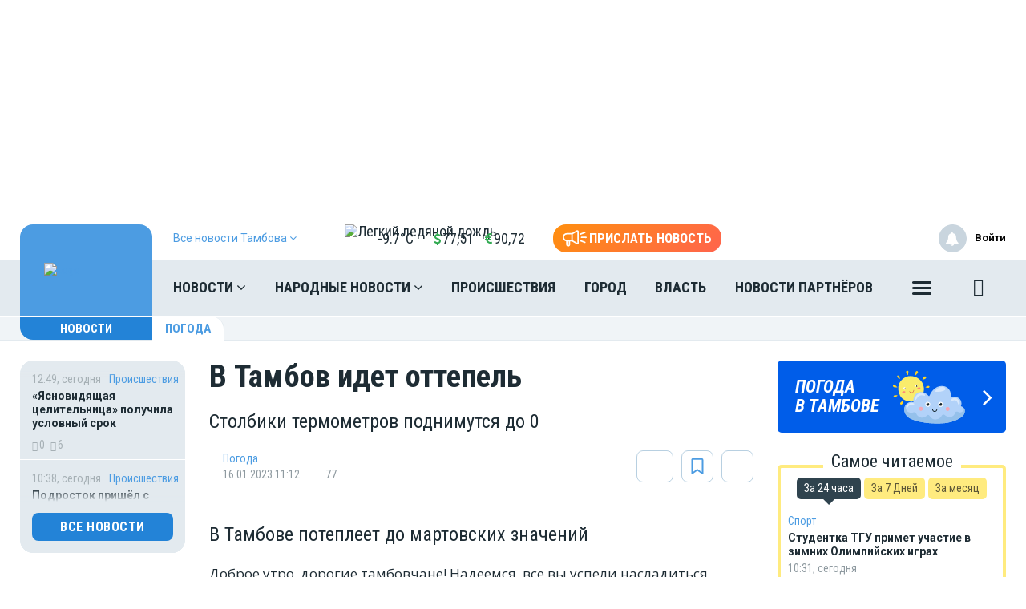

--- FILE ---
content_type: text/html; charset=UTF-8
request_url: https://moe-tambov.ru/news/weather/1146070
body_size: 26837
content:
<!DOCTYPE html>
<html lang="ru" prefix="og: http://ogp.me/ns# article: http://ogp.me/ns/article# profile: http://ogp.me/ns/profile# fb: http://ogp.me/ns/fb# video: http://ogp.me/ns/video#">
<head>
                        <link href="https://moe-tambov.ru/news/weather/1146070/amp" rel="amphtml"/>
        <meta name="yandex-verification" content="29733eddf5b428e7"/>
    <meta http-equiv="x-dns-prefetch-control" content="on">
    <meta charset="utf-8"/>
    <style type="text/css">
        body.modal-open {
            overflow: inherit;
            padding-right: 0 !important;
        }
    </style>
    <link rel="apple-touch-icon" sizes="180x180" href="/themes/default/front/img/favicon/apple-touch-icon.png">
    <link rel="icon" type="image/png" sizes="32x32" href="/themes/default/front/img/favicon/favicon-32x32.png">
    <link rel="icon" type="image/png" sizes="16x16" href="/themes/default/front/img/favicon/favicon-16x16.png">
    <link rel="manifest" href="/manifest.json">
    <link rel="mask-icon" href="/themes/default/front/img/favicon/safari-pinned-tab.svg" color="#5bbad5">
    <meta name="apple-mobile-web-app-title" content="МОЁ! Online">
    <meta name="application-name" content="МОЁ! Online">
    <meta name="msapplication-TileColor" content="#2d89ef">
    <meta name="msapplication-TileImage" content="/themes/default/front/img/favicon/mstile-144x144.png">
    <meta name="theme-color" content="#3f8ccf">
<script>window.yaContextCb=window.yaContextCb||[]</script>
<script src="https://yandex.ru/ads/system/context.js" async></script>
<script async src="https://ad.mail.ru/static/ads-async.js"></script>
    <meta property="og:title" content="В Тамбов идет оттепель"/>
    <meta property="og:type" content="article"/>
    <meta property="og:url" content="https://moe-tambov.ru/news/weather/1146070"/>
    <meta property="og:description" content="Столбики термометров поднимутся до 0"/>
    <meta property="og:locale" content="ru_RU"/>
    <meta property="og:image" content="https://moe-tambov.ru/media_new/1/8/6/6/6/5/9/material_1146070/original_photo-thumb_650.jpg"/>
    <link rel="dns-prefetch" href="https://an.yandex.ru/">
    <link rel="dns-prefetch" href="https://ads.adfox.ru/">
    <link rel="dns-prefetch" href="http://counter.yadro.ru/">
    <link rel="dns-prefetch" href="https://mc.yandex.ru/">
    <link rel="dns-prefetch" href="https://yastatic.net/">
    <link rel="dns-prefetch" href="http://mediametrics.ru/">
    <link rel="dns-prefetch" href="https://vk.com/">
    <link rel="dns-prefetch" href="https://ok.ru/">
    <link rel="dns-prefetch" href="https://connect.ok.ru/">
    <link rel="dns-prefetch" href="https://st.yandexadexchange.net/">
    <link rel="preconnect" href="https://an.yandex.ru/" crossorigin>
    <link rel="preconnect" href="https://ads.adfox.ru/" crossorigin>
    <link rel="preconnect" href="http://counter.yadro.ru/" crossorigin>
    <link rel="preconnect" href="https://mc.yandex.ru/" crossorigin>
    <link rel="preconnect" href="https://yastatic.net/" crossorigin>
    <link rel="preconnect" href="http://mediametrics.ru/" crossorigin>
    <link rel="preconnect" href="https://vk.com/" crossorigin>
    <link rel="preconnect" href="https://connect.ok.ru/" crossorigin>
    <link rel="preconnect" href="https://connect.mail.ru/" crossorigin>
    <link rel="preconnect" href="https://st.yandexadexchange.net/" crossorigin>
    <meta property="article:published_time" content="16.01.2023 11:12"/>
    <meta property="article:tag" content="Погода"/>
    <meta name="keywords" content="Погода">

    <title>В Тамбов идет оттепель - Новости Тамбова</title>
    <meta name="description" content="Столбики термометров поднимутся до 0"/>
    <meta name="_token" content="5h4Qw3M8GH4ih7PYxOV8ETqOQyj84u4YJQCtrTpD"/>
    <meta name="csrf-token" content="5h4Qw3M8GH4ih7PYxOV8ETqOQyj84u4YJQCtrTpD">
    <meta http-equiv="X-UA-Compatible" content="IE=edge"/>
    <meta name="viewport" content="width=device-width, initial-scale=1, maximum-scale=5"/>

    <link rel="preload" href="/themes/default/front/fonts/Icons/icon/fonts/icomoon.ttf" as="font" type="font/ttf" crossorigin="anonymous">
    <link href="https://fonts.googleapis.com/css2?family=Open+Sans+Condensed:wght@700&family=Open+Sans:ital,wght@0,300;0,400;0,700;1,300;1,400;1,700&family=PT+Serif:ital,wght@1,700&family=Roboto+Condensed:ital,wght@0,400;0,700;1,300;1,400;1,700&family=Roboto:ital,wght@0,100;0,300;0,400;0,700;1,400;1,700&display=swap"
          rel="stylesheet">
    <link href="https://fonts.googleapis.com/css2?family=Exo+2:wght@900&display=swap" rel="stylesheet">
    
                    <link rel="stylesheet" href="https://moe-tambov.ru/font-awesome-4.7.0/css/font-awesome.min.css">
                        <link rel="stylesheet" href="/css/moe.css?id=92bbb6ae856641a68812"/>
                <link rel="stylesheet" href="https://moe-tambov.ru/themes/default/front/css/comments.css?ver=1769081823"/>
    <style>
        .min-left .image-box-author,
        .min-right .image-box-author {
            display: none !important;
        }
    </style>
</head>
<body class="">

    <div><!-- Yandex.RTB R-A-105820-1 -->
<script>window.yaContextCb.push(()=>{
  Ya.Context.AdvManager.render({
    type: 'fullscreen',
    blockId: 'R-A-105820-1'
  })
})</script></div>

    <div class="inTop hidden-xs">
        <span><p class="top"></p></span>
    </div>
    
            <section class="container container-ad1">
            <div id="header_baner" style="width: auto">
                <!--AdFox START-->
<!--newmoe-->
<!--Площадка: moe-tambov.ru / МОЁ! Тамбов / AD1-1230-->
<!--Категория: <не задана>-->
<!--Тип баннера: AD1-1230-->
<div id="adfox_176364514544298027"></div>
<script>
    window.yaContextCb.push(()=>{
        Ya.adfoxCode.createAdaptive({
            ownerId: 260671,
            containerId: 'adfox_176364514544298027',
            params: {
                p1: 'cezxk',
                p2: 'frzw'
            }
        }, ['desktop'], {
            tabletWidth: 1199,
            phoneWidth: 991,
            isAutoReloads: false
        })
    })
</script>

<!--AdFox START-->
<!--newmoe-->
<!--Площадка: moe-tambov.ru / МОЁ! Тамбов / AD1-940-->
<!--Категория: <не задана>-->
<!--Тип баннера: AD1-940-->
<div id="adfox_176364518971598027"></div>
<script>
    window.yaContextCb.push(()=>{
        Ya.adfoxCode.createAdaptive({
            ownerId: 260671,
            containerId: 'adfox_176364518971598027',
            params: {
                p1: 'cezxm',
                p2: 'frzx'
            }
        }, ['tablet'], {
            tabletWidth: 1199,
            phoneWidth: 991,
            isAutoReloads: false
        })
    })
</script>

<!--AdFox START-->
<!--newmoe-->
<!--Площадка: moe-tambov.ru / МОЁ! Тамбов / AD1-720-->
<!--Категория: <не задана>-->
<!--Тип баннера: AD1-720-->
<div id="adfox_176364523603948027"></div>
<script>
    window.yaContextCb.push(()=>{
        Ya.adfoxCode.createAdaptive({
            ownerId: 260671,
            containerId: 'adfox_176364523603948027',
            params: {
                p1: 'cezxl',
                p2: 'frzy'
            }
        }, ['phone'], {
            tabletWidth: 1199,
            phoneWidth: 991,
            isAutoReloads: false
        })
    })
</script>
            </div>
        </section>
        <header class="main-header-2020 hidden-xs">
    <div class="header-line-1">
        <div class="header-line-1-back"></div>
        <div class="container">
            <div class="container-in">
                <div class="header-logo-2020">
                    <a href="/">
                        <img src="/themes/default/front/img/logo.svg" alt="Logo">
                        

                        

                        
                    </a>
                    <div class="dropdown select-city">
                        <div class="selected-city" data-toggle="dropdown" aria-haspopup="true"
                             aria-expanded="false">
                            <a>
                                <span>Все новости <br/>Тамбова
                                    <i class="fa fa-angle-down" aria-hidden="true"></i>
                                </span>
                            </a>
                        </div>
                        <ul class="dropdown-menu">
                            <li style=""><a href="https://moe-belgorod.ru">Белгорода</a></li>
                            <li style=""><a href="https://moe-online.ru">Воронежа</a></li>
                            <li style=""><a href="https://moe-kursk.ru">Курска</a></li>
                            <li style=""><a href="https://moe-lipetsk.ru">Липецка</a></li>
                            <li style="display:none"><a href="https://moe-tambov.ru">Тамбова</a></li>
                        </ul>
                    </div>
                </div>
                <div class="header-content">
                    
                    <div class="header-line-add">
                        <div class="header-line-add-in w-min">
                            <div class="dropdown select-city">
                                <div class="selected-city" data-toggle="dropdown" aria-haspopup="true"
                                     aria-expanded="false">
                                    <a>
                                        <span>Все новости Тамбова
                                            <i class="fa fa-angle-down" aria-hidden="true"></i>
                                        </span>
                                    </a>
                                </div>
                                <ul class="dropdown-menu">
                                    <li style=""><a href="https://moe-belgorod.ru">Белгорода</a></li>
                                    <li style=""><a href="https://moe-online.ru">Воронежа</a></li>
                                    <li style=""><a href="https://moe-kursk.ru">Курска</a></li>
                                    <li style=""><a href="https://moe-lipetsk.ru">Липецка</a></li>
                                    <li style="display:none"><a href="https://moe-tambov.ru">Тамбова</a></li>

                                </ul>
                            </div>
                                                        <div class="vue-code">
                                <weather-and-valute></weather-and-valute>
                            </div>
                            <a href="/frontnews/add" title="Прислать новость"
                               onclick="ym(207009, 'reachGoal', 'knopka_sverxy'); return true;"
                               class="btn-send-nn max hidden-sm hidden-md">
                                <svg version="1.1" id="Layer_1" xmlns="http://www.w3.org/2000/svg" xmlns:xlink="http://www.w3.org/1999/xlink" x="0px" y="0px"
                                     width="100px" height="68px" viewBox="0 0 100 68" enable-background="new 0 0 100 68" xml:space="preserve">
                                <g>
                                    <path fill="#FFFFFF" d="M16.813,65.537c-1.562-1.563-2.438-3.682-2.437-5.891V46.172c-3.524-0.607-6.774-2.293-9.303-4.822
                                        c-6.761-6.757-6.764-17.716-0.007-24.477c0.002-0.002,0.004-0.005,0.007-0.007c3.249-3.248,7.655-5.071,12.249-5.071h20.774
                                        L57.167,0.893c0.989-0.575,2.115-0.876,3.26-0.873c0.013,0,0.021,0,0.031,0.002V0.02c1.144,0.006,2.267,0.312,3.255,0.886
                                        c0.989,0.568,1.809,1.389,2.375,2.38c0.58,0.995,0.885,2.122,0.88,3.273V51.66c0.003,1.14-0.296,2.26-0.862,3.248
                                        c-0.571,0.996-1.395,1.824-2.387,2.406c-0.994,0.572-2.121,0.877-3.271,0.883c-1.142,0.002-2.265-0.295-3.255-0.859L38.095,46.424
                                        h-7.053v13.223c0,2.213-0.88,4.332-2.442,5.893c-1.562,1.564-3.681,2.443-5.891,2.441C20.498,67.98,18.376,67.102,16.813,65.537z
                                         M20.259,59.646c0,0.646,0.262,1.268,0.722,1.73c0.454,0.455,1.08,0.711,1.728,0.717c0.647-0.004,1.267-0.261,1.726-0.717
                                        c0.458-0.46,0.716-1.083,0.716-1.73V46.424h-4.892V59.646z M60.113,52.223c0.097,0.058,0.207,0.086,0.318,0.084
                                        c0.112,0.002,0.225-0.026,0.321-0.084c0.104-0.057,0.188-0.143,0.241-0.248c0.058-0.094,0.087-0.203,0.086-0.313V6.559
                                        c-0.003-0.12-0.036-0.237-0.1-0.339c-0.113-0.194-0.323-0.312-0.549-0.31l-0.037-0.006c-0.101,0.006-0.196,0.037-0.283,0.091
                                        l-18.29,10.453V41.77L60.113,52.223z M35.932,40.539V17.685l-18.611-0.006c-3.032,0.002-5.94,1.208-8.084,3.353
                                        c-4.459,4.462-4.459,11.693,0,16.155c2.145,2.145,5.052,3.35,8.084,3.353L35.932,40.539L35.932,40.539z"/>
                                </g>
                                                                    <path id="s01" fill="#FFFFFF" d="M70.667,17.289c-0.573-1.516,0.19-3.21,1.706-3.784c0.006-0.002,0.012-0.004,0.018-0.006
                                    L91.18,6.454c1.521-0.571,3.217,0.198,3.788,1.718c0.001,0.001,0.001,0.002,0.001,0.003c0.572,1.52-0.195,3.215-1.717,3.787
                                    c-0.002,0.001-0.003,0.001-0.005,0.002l-18.791,7.047c-1.519,0.572-3.214-0.195-3.785-1.713
                                    C70.67,17.295,70.668,17.292,70.667,17.289z"/>
                                                                    <path id="s02" fill="#FFFFFF" d="M97.048,32.773l-18.94-0.085c-1.625-0.007-2.937-1.331-2.93-2.956c0-0.001,0-0.002,0-0.003
                                    c0.006-1.624,1.328-2.935,2.951-2.929c0.001,0,0.002,0,0.002,0l18.939,0.085c1.621,0.003,2.933,1.319,2.93,2.94
                                    c0,0.007,0,0.014,0,0.02c-0.006,1.62-1.32,2.929-2.939,2.928H97.048L97.048,32.773z"/>
                                                                    <path id="s03" fill="#FFFFFF" d="M91.18,53.199l-18.753-7.047c-1.521-0.568-2.292-2.264-1.724-3.783
                                    c0-0.002,0.001-0.004,0.002-0.006c0.574-1.522,2.271-2.293,3.795-1.723l18.753,7.047c1.521,0.573,2.288,2.271,1.716,3.795
                                    c-0.431,1.146-1.527,1.906-2.754,1.906C91.861,53.389,91.512,53.324,91.18,53.199z"/>
                                </svg>
                                <span>Прислать новость</span>
                            </a>
                            <a href="/frontnews/add" title="Прислать новость"
                               onclick="ym(207009, 'reachGoal', 'knopka_sverxy'); return true;"
                               class="btn-send-nn min visible-sm visible-md">
                                <svg version="1.1" id="Layer_1" xmlns="http://www.w3.org/2000/svg" xmlns:xlink="http://www.w3.org/1999/xlink" x="0px" y="0px"
                                     width="100px" height="68px" viewBox="0 0 100 68" enable-background="new 0 0 100 68" xml:space="preserve">
                                <g>
                                    <path fill="#FFFFFF" d="M16.813,65.537c-1.562-1.563-2.438-3.682-2.437-5.891V46.172c-3.524-0.607-6.774-2.293-9.303-4.822
                                        c-6.761-6.757-6.764-17.716-0.007-24.477c0.002-0.002,0.004-0.005,0.007-0.007c3.249-3.248,7.655-5.071,12.249-5.071h20.774
                                        L57.167,0.893c0.989-0.575,2.115-0.876,3.26-0.873c0.013,0,0.021,0,0.031,0.002V0.02c1.144,0.006,2.267,0.312,3.255,0.886
                                        c0.989,0.568,1.809,1.389,2.375,2.38c0.58,0.995,0.885,2.122,0.88,3.273V51.66c0.003,1.14-0.296,2.26-0.862,3.248
                                        c-0.571,0.996-1.395,1.824-2.387,2.406c-0.994,0.572-2.121,0.877-3.271,0.883c-1.142,0.002-2.265-0.295-3.255-0.859L38.095,46.424
                                        h-7.053v13.223c0,2.213-0.88,4.332-2.442,5.893c-1.562,1.564-3.681,2.443-5.891,2.441C20.498,67.98,18.376,67.102,16.813,65.537z
                                         M20.259,59.646c0,0.646,0.262,1.268,0.722,1.73c0.454,0.455,1.08,0.711,1.728,0.717c0.647-0.004,1.267-0.261,1.726-0.717
                                        c0.458-0.46,0.716-1.083,0.716-1.73V46.424h-4.892V59.646z M60.113,52.223c0.097,0.058,0.207,0.086,0.318,0.084
                                        c0.112,0.002,0.225-0.026,0.321-0.084c0.104-0.057,0.188-0.143,0.241-0.248c0.058-0.094,0.087-0.203,0.086-0.313V6.559
                                        c-0.003-0.12-0.036-0.237-0.1-0.339c-0.113-0.194-0.323-0.312-0.549-0.31l-0.037-0.006c-0.101,0.006-0.196,0.037-0.283,0.091
                                        l-18.29,10.453V41.77L60.113,52.223z M35.932,40.539V17.685l-18.611-0.006c-3.032,0.002-5.94,1.208-8.084,3.353
                                        c-4.459,4.462-4.459,11.693,0,16.155c2.145,2.145,5.052,3.35,8.084,3.353L35.932,40.539L35.932,40.539z"/>
                                </g>
                                                                    <path id="s01" fill="#FFFFFF" d="M70.667,17.289c-0.573-1.516,0.19-3.21,1.706-3.784c0.006-0.002,0.012-0.004,0.018-0.006
                                    L91.18,6.454c1.521-0.571,3.217,0.198,3.788,1.718c0.001,0.001,0.001,0.002,0.001,0.003c0.572,1.52-0.195,3.215-1.717,3.787
                                    c-0.002,0.001-0.003,0.001-0.005,0.002l-18.791,7.047c-1.519,0.572-3.214-0.195-3.785-1.713
                                    C70.67,17.295,70.668,17.292,70.667,17.289z"/>
                                                                    <path id="s02" fill="#FFFFFF" d="M97.048,32.773l-18.94-0.085c-1.625-0.007-2.937-1.331-2.93-2.956c0-0.001,0-0.002,0-0.003
                                    c0.006-1.624,1.328-2.935,2.951-2.929c0.001,0,0.002,0,0.002,0l18.939,0.085c1.621,0.003,2.933,1.319,2.93,2.94
                                    c0,0.007,0,0.014,0,0.02c-0.006,1.62-1.32,2.929-2.939,2.928H97.048L97.048,32.773z"/>
                                                                    <path id="s03" fill="#FFFFFF" d="M91.18,53.199l-18.753-7.047c-1.521-0.568-2.292-2.264-1.724-3.783
                                    c0-0.002,0.001-0.004,0.002-0.006c0.574-1.522,2.271-2.293,3.795-1.723l18.753,7.047c1.521,0.573,2.288,2.271,1.716,3.795
                                    c-0.431,1.146-1.527,1.906-2.754,1.906C91.861,53.389,91.512,53.324,91.18,53.199z"/>
                                </svg>
                                <span>Прислать новость</span>
                            </a>
                            
                            
                            
                            
                        </div>

                    </div>
                    <nav class="greedy greedy-1 greedy-nav nav_wr_small">
                        <ul class="links links-1"> <li class="greedy-li nav_dropdown"> <a class="greedy-a" href="https://moe-tambov.ru/news">Новости <i class="fa fa-angle-down" aria-hidden="true"></i> </a> <div class="dropdown-panel novosti_vse"> <div class="novosti_vse_head"> <a href="https://moe-tambov.ru/news" class="all_novosi">Читать все новости</a> <div class="novosti_vse_top"> <div> <i><span class="icon-icon-moe-31"></span></i> <a href="https://moe-tambov.ru/archive">Архив материалов</a> </div> </div> <div class="novosti_vse_photo_video"> <span class="icon-icon-moe-37"></span><a href="https://moe-tambov.ru/photogallery">Фото</a> <span class="icon-icon-moe-33"></span><a href="https://moe-tambov.ru/videogallery">Видео</a> </div> </div> <div class="novosti_vse_right_side"> <div class="novosti_vse_small_head">Рубрики</div> <div class="dropdown-panel-list"> <a href="https://moe-tambov.ru/news/moda-i-krasota">Красота и стиль</a> <a href="https://moe-tambov.ru/news/city">Город</a> <a href="https://moe-tambov.ru/news/society">Общество</a> <a href="https://moe-tambov.ru/news/people">Люди</a> <a href="https://moe-tambov.ru/news/transport">Транспорт</a> <a href="https://moe-tambov.ru/news/weather">Погода</a> <a href="https://moe-tambov.ru/news/incidents">Происшествия</a> <a href="https://moe-tambov.ru/news/money">Деньги</a> <a href="https://moe-tambov.ru/news/economy">Экономика</a> <a href="https://moe-tambov.ru/news/control">Власть</a> <a href="https://moe-tambov.ru/news/culture">Культура</a> <a href="https://moe-tambov.ru/news/muzyka-vinil-istorii">Музыка. Винил. Истории</a> <a href="https://moe-tambov.ru/news/sport">Спорт</a> <a href="https://moe-tambov.ru/news/property">Недвижимость</a> <a href="https://moe-tambov.ru/news/goroskop">Гороскоп</a> <a href="https://moe-tambov.ru/news/ogorod">Сад и огород</a> <a href="https://moe-tambov.ru/news/recipes">Рецепты</a> <a href="https://moe-tambov.ru/news/ecology">Экология</a> <a href="https://moe-tambov.ru/news/zhivotnie">Животные</a> <a href="https://moe-tambov.ru/news/ofitsialno">Официально</a> <a href="https://moe-tambov.ru/news/byd-v-kurse">Будь в курсе</a> <a href="https://moe-tambov.ru/news/first-person">От первого лица</a> <a href="https://moe-tambov.ru/news/moyo_auto">Авто</a> <a href="https://moe-tambov.ru/news/moyo_zdorovje">Здоровье</a> <a href="https://moe-tambov.ru/news/obyavleniya">Объявления</a> <a href="https://moe-tambov.ru/news/astrologiya">Астрология и самопознание</a> <a href="https://moe-tambov.ru/news/kalendar">Календарь</a> <a href="https://moe-tambov.ru/news/news-partner">Новости партнёров</a> <a href="https://moe-tambov.ru/news/tests-poll">Тесты</a> </div> <div class="novosti_vse_small_head">Спецпроекты</div> <div class="dropdown-panel-list"> <a href="https://moe-tambov.ru/news/davajte-obsudim">Давайте обсудим</a> <a href="https://moe-tambov.ru/news/intervyu">Интервью</a> <a href="https://moe-tambov.ru/news/lichnyj-opyt">Личный опыт</a> <a href="https://moe-tambov.ru/news/pomozhem-razobratsya">Поможем разобраться</a> <a href="https://moe-tambov.ru/news/polls">Опросы</a> </div> </div> </div> </li> <li class="greedy-li nav_dropdown greedy-li-nn"> <a class="greedy-a" href="https://moe-tambov.ru/nn">Народные новости <i class="fa fa-angle-down" aria-hidden="true"></i> </a> <div class="dropdown-panel novosti_vse_nn"> <div class="dropdown-panel-list"> <div class="dpl-list-item"> <a href="https://moe-tambov.ru/nn/auto"><span class="nn-nn-icons-auto"></span> <span>Авто</span></a> </div> <div class="dpl-list-item"> <a href="https://moe-tambov.ru/nn/art-kafe"><span class="nn-art-cafe"></span> <span>Арт-кафе</span></a> </div> <div class="dpl-list-item"> <a href="https://moe-tambov.ru/nn/thanks"><span class="nn-nn-icons-thanks"></span> <span>Большое спасибо!</span></a> </div> <div class="dpl-list-item"> <a href="https://moe-tambov.ru/nn/horoscopes"><span class="nn-nn-icons-goroscop"></span> <span>Гороскопы</span></a> </div> <div class="dpl-list-item"> <a href="https://moe-tambov.ru/nn/detskiy-vopros"><i class="fa fa-child" aria-hidden="true" style="font-size: 17px;margin: -2px 6px 0 0;padding-left: 1px;"></i> <span>Детский вопрос</span></a> </div> <div class="dpl-list-item"> <a href="https://moe-tambov.ru/nn/animals"><span class="nn-nn-icons-animals"></span> <span>Животные</span></a> </div> <div class="dpl-list-item"> <a href="https://moe-tambov.ru/nn/zkh"><span class="nn-nn-icons-zhkh"></span> <span>ЖКХ</span></a> </div> <div class="dpl-list-item"> <a href="https://moe-tambov.ru/nn/zapisochki"><span class="nn-nn-icons-note"></span> <span>Записочки</span></a> </div> <div class="dpl-list-item"> <a href="https://moe-tambov.ru/nn/zatsepilo"><span class="nn-nn-icons-zatcepilo"></span> <span>Зацепило!</span></a> </div> <div class="dpl-list-item"> <a href="https://moe-tambov.ru/nn/cinema"><span class="nn-nn-icons-cinema"></span> <span>Кино</span></a> </div> <div class="dpl-list-item"> <a href="https://moe-tambov.ru/nn/m-zh"><span class="nn-nn-icons-male-famale"></span> <span>Мужчина и Женщина</span></a> </div> <div class="dpl-list-item"> <a href="https://moe-tambov.ru/nn/music"><span class="nn-nn-icons-music"></span> <span>Музыка</span></a> </div> <div class="dpl-list-item"> <a href="https://moe-tambov.ru/nn/ncontrol"><span class="nn-nn-icons-n-controle"></span> <span>Народный контроль</span></a> </div> <div class="dpl-list-item"> <a href="https://moe-tambov.ru/nn/darom"><span class="nn-nn-icons-darom"></span> <span>Отдам даром</span></a> </div> <div class="dpl-list-item"> <a href="https://moe-tambov.ru/nn/pozdrav"><span class="nn-nn-icons-congratulations"></span> <span>Поздравления</span></a> </div> <div class="dpl-list-item"> <a href="https://moe-tambov.ru/nn/poetry"><span class="nn-poetry"></span> <span>Поэтический клуб</span></a> </div> <div class="dpl-list-item"> <a href="https://moe-tambov.ru/nn/eda"><span class="nn-nn-icons-appetit"></span> <span>Приятного аппетита</span></a> </div> <div class="dpl-list-item"> <a href="https://moe-tambov.ru/nn/travel"><span class="nn-nn-icons-travel"></span> <span>Путешествия</span></a> </div> <div class="dpl-list-item"> <a href="https://ogorod.moe-online.ru/forum"><span class="nn-nn-icons-sad-ogorod"></span> <span>Сад и огород</span></a> </div> <div class="dpl-list-item"> <a href="https://moe-tambov.ru/nn/sports"><span class="nn-sport"></span> <span>Спорт</span></a> </div> <div class="dpl-list-item"> <a href="https://moe-tambov.ru/nn/support"><span class="nn-nn-icons-support"></span> <span>Техподдержка</span></a> </div> <div class="dpl-list-item"> <a href="https://moe-tambov.ru/nn/creative"><span class="nn-nn-icons-humor"></span> <span>Юмор и креатив</span></a> </div> <div class="dpl-list-item"> <a href="https://moe-tambov.ru/nn/reporter"><span class="nn-nn-icons-reportor"></span> <span>Я  — репортёр</span></a> </div> </div> </div> </li> <li class="greedy-li in-main-992"> <a class="greedy-a"                    href="https://moe-tambov.ru/news/incidents">Происшествия</a> </li> <li class="greedy-li in-main-992"> <a class="greedy-a"                    href="https://moe-tambov.ru/news/city">Город</a> </li> <li class="greedy-li in-main-1200"> <a class="greedy-a"                    href="https://moe-tambov.ru/news/control">Власть</a> </li> <li class="greedy-li in-main-1200"> <a class="greedy-a"                    href="https://moe-tambov.ru/news/news-partner">Новости партнёров</a> </li> <li class="greedy-li in-main-1920"> <a class="greedy-a"                    href="https://moe-tambov.ru/news/money">Деньги</a> </li> <li class="greedy-li in-main-1920"> <a class="greedy-a"                    href="https://moe-tambov.ru/news/culture">Культура</a> </li> <li class="greedy-li in-main-1920"> <a class="greedy-a"                    href="https://moe-tambov.ru/news/city/news-zkh">ЖКХ</a> </li> <li class="greedy-li in-main-1920"> <a class="greedy-a"                    href="https://moe-tambov.ru/news/culture">Культура</a> </li> <li class="greedy-li "> <a class="greedy-a"                    href="https://moe-tambov.ru/news/recipes">Рецепты</a> </li> <li class="greedy-li "> <a class="greedy-a"                    href="https://moe-tambov.ru/news/property">Недвижимость</a> </li> <li class="greedy-li "> <a class="greedy-a"                    href="https://moe-tambov.ru/news/goroskop">Гороскоп</a> </li> <li class="greedy-li "> <a class="greedy-a"                    href="https://moe-tambov.ru/news/weather">Погода</a> </li> <li class="greedy-li "> <a class="greedy-a"                    href="https://moe-tambov.ru/news/astrologiya">Астрология</a> </li> <li class="greedy-li "> <a class="greedy-a"                    href="https://moe-tambov.ru/news/society">Общество</a> </li> <li class="greedy-li "> <a class="greedy-a"                   target="_blank" href="https://moe-tambov.ru/rules">Правила общения</a> </li> <li class="greedy-li "> <a class="greedy-a"                    href="https://moe-tambov.ru/opinion">Мнения</a> </li> </ul> <ul class="links greedy-show-more"> <li class="greedy-li nav_dropdown"> <a class="greedy-btn greedy-a" href="#" title="Ещё"> <span class="greedy-sandwich-line"></span> <span class="greedy-sandwich-line"></span> <span class="greedy-sandwich-line"></span> </a> <div class="dropdown-panel dropdown-panel-add"> <ul class="hidden-links hidden-links-1 dropdown-panel-list"> <li class="greedy-li in-main-992"> <a class="greedy-a"                                href="https://moe-tambov.ru/news/incidents">Происшествия</a> </li> <li class="greedy-li in-main-992"> <a class="greedy-a"                                href="https://moe-tambov.ru/news/city">Город</a> </li> <li class="greedy-li in-main-1200"> <a class="greedy-a"                                href="https://moe-tambov.ru/news/control">Власть</a> </li> <li class="greedy-li in-main-1200"> <a class="greedy-a"                                href="https://moe-tambov.ru/news/news-partner">Новости партнёров</a> </li> <li class="greedy-li in-main-1920"> <a class="greedy-a"                                href="https://moe-tambov.ru/news/money">Деньги</a> </li> <li class="greedy-li in-main-1920"> <a class="greedy-a"                                href="https://moe-tambov.ru/news/culture">Культура</a> </li> <li class="greedy-li in-main-1920"> <a class="greedy-a"                                href="https://moe-tambov.ru/news/city/news-zkh">ЖКХ</a> </li> <li class="greedy-li in-main-1920"> <a class="greedy-a"                                href="https://moe-tambov.ru/news/culture">Культура</a> </li> <li class="greedy-li "> <a class="greedy-a"                                href="https://moe-tambov.ru/news/recipes">Рецепты</a> </li> <li class="greedy-li "> <a class="greedy-a"                                href="https://moe-tambov.ru/news/property">Недвижимость</a> </li> <li class="greedy-li "> <a class="greedy-a"                                href="https://moe-tambov.ru/news/goroskop">Гороскоп</a> </li> <li class="greedy-li "> <a class="greedy-a"                                href="https://moe-tambov.ru/news/weather">Погода</a> </li> <li class="greedy-li "> <a class="greedy-a"                                href="https://moe-tambov.ru/news/astrologiya">Астрология</a> </li> <li class="greedy-li "> <a class="greedy-a"                                href="https://moe-tambov.ru/news/society">Общество</a> </li> <li class="greedy-li "> <a class="greedy-a"                               target="_blank" href="https://moe-tambov.ru/rules">Правила общения</a> </li> <li class="greedy-li "> <a class="greedy-a"                                href="https://moe-tambov.ru/opinion">Мнения</a> </li> </ul> <div class="dropdown-panel-footer"> <noindex> <div class="soc-in-menu"><p>Мы в соцсетях:</p> <a href="https://vk.com/tambov.news" rel="nofollow, noreferrer" target="_blank" class="soc-button soc-in-menu-vk"></a> <a href="https://twitter.com/NewsTambov" rel="nofollow, noreferrer" target="_blank" class="soc-button soc-in-menu-twitter"></a> </div> </noindex> </div> </div> </li> </ul> 
                        

                        <div class="greedy-nav-fixed">
                            <a href="/search" class="search" title="Поиск" rel="search">
                                <i><span class="icon-icon-moe-20"></span></i>
                            </a>
                        </div>
                    </nav>
                    

                    
                    <div class="greedy-nav-top-fixed">
                        
                                                    
                            <ul class="links greedy-visible">
                                <li class="greedy-li parent-rubric">
                                    <a href="https://moe-tambov.ru/news" class="greedy-a">Новости
                                        <!--<i class="fa fa-angle-down" aria-hidden="true"></i>-->
                                    </a>
                                    <div class="greedy-show-more nav_dropdown">
                                        <a class="greedy-btn greedy-a" href="#" title="Ещё">
                                            <span class="greedy-sandwich-line"></span>
                                            <span class="greedy-sandwich-line"></span>
                                            <span class="greedy-sandwich-line"></span>
                                        </a>
                                        <div class="dropdown-panel dropdown-panel-add">
                                            <ul class="dropdown-panel-list">
    <li><a href="https://moe-tambov.ru/news">Новости</a></li>
    <li><a href="https://moe-tambov.ru/nn">Народные новости</a></li>
            <li class="in-main-992"><a  href="https://moe-tambov.ru/news/incidents">Происшествия</a></li>
            <li class="in-main-992"><a  href="https://moe-tambov.ru/news/city">Город</a></li>
            <li class="in-main-1200"><a  href="https://moe-tambov.ru/news/control">Власть</a></li>
            <li class="in-main-1200"><a  href="https://moe-tambov.ru/news/news-partner">Новости партнёров</a></li>
            <li class="in-main-1920"><a  href="https://moe-tambov.ru/news/money">Деньги</a></li>
            <li class="in-main-1920"><a  href="https://moe-tambov.ru/news/culture">Культура</a></li>
            <li class="in-main-1920"><a  href="https://moe-tambov.ru/news/city/news-zkh">ЖКХ</a></li>
            <li class="in-main-1920"><a  href="https://moe-tambov.ru/news/culture">Культура</a></li>
            <li class=""><a  href="https://moe-tambov.ru/news/recipes">Рецепты</a></li>
            <li class=""><a  href="https://moe-tambov.ru/news/property">Недвижимость</a></li>
            <li class=""><a  href="https://moe-tambov.ru/news/goroskop">Гороскоп</a></li>
            <li class=""><a  href="https://moe-tambov.ru/news/weather">Погода</a></li>
            <li class=""><a  href="https://moe-tambov.ru/news/astrologiya">Астрология</a></li>
            <li class=""><a  href="https://moe-tambov.ru/news/society">Общество</a></li>
            <li class=""><a target="_blank" href="https://moe-tambov.ru/rules">Правила общения</a></li>
            <li class=""><a  href="https://moe-tambov.ru/opinion">Мнения</a></li>
    </ul>

                                            <div class="dropdown-panel-footer">
                                                <noindex>
                                                    <div class="soc-in-menu"><p>Мы в соцсетях:</p>
                        <a href="https://vk.com/tambov.news" rel="nofollow, noreferrer" target="_blank" class="soc-button soc-in-menu-vk"></a>
                    <a href="https://twitter.com/NewsTambov" rel="nofollow, noreferrer" target="_blank" class="soc-button soc-in-menu-twitter"></a>
            </div>

                                                </noindex>
                                            </div>
                                        </div>
                                    </div>
                                </li>
                                                                    <li class="greedy-li greedy-li-name-rubric nav_dropdown">
                                        <a class="greedy-a"
                                           href="#">Погода
                                                                                            <i class="fa fa-angle-down" aria-hidden="true"></i>
                                                                                    </a>
                                                                                    <div class="dropdown-panel dropdown-panel-extended">
                                                <ul class="dropdown-panel-list">
                                                                                                            <li>
                                                            <a href="https://moe-tambov.ru/news/moyo_auto"
                                                               class=""
                                                            >Авто</a>
                                                        </li>
                                                                                                            <li>
                                                            <a href="https://moe-tambov.ru/news/astrologiya"
                                                               class=""
                                                            >Астрология и самопознание</a>
                                                        </li>
                                                                                                            <li>
                                                            <a href="https://moe-tambov.ru/news/byd-v-kurse"
                                                               class=""
                                                            >Будь в курсе</a>
                                                        </li>
                                                                                                            <li>
                                                            <a href="https://moe-tambov.ru/news/control"
                                                               class=""
                                                            >Власть</a>
                                                        </li>
                                                                                                            <li>
                                                            <a href="https://moe-tambov.ru/news/city"
                                                               class=""
                                                            >Город</a>
                                                        </li>
                                                                                                            <li>
                                                            <a href="https://moe-tambov.ru/news/goroskop"
                                                               class=""
                                                            >Гороскоп</a>
                                                        </li>
                                                                                                            <li>
                                                            <a href="https://moe-tambov.ru/news/davajte-obsudim"
                                                               class=""
                                                            >Давайте обсудим</a>
                                                        </li>
                                                                                                            <li>
                                                            <a href="https://moe-tambov.ru/news/money"
                                                               class=""
                                                            >Деньги</a>
                                                        </li>
                                                                                                            <li>
                                                            <a href="https://moe-tambov.ru/news/zhivotnie"
                                                               class=""
                                                            >Животные</a>
                                                        </li>
                                                                                                            <li>
                                                            <a href="https://moe-tambov.ru/news/moyo_zdorovje"
                                                               class=""
                                                            >Здоровье</a>
                                                        </li>
                                                                                                            <li>
                                                            <a href="https://moe-tambov.ru/news/intervyu"
                                                               class=""
                                                            >Интервью</a>
                                                        </li>
                                                                                                            <li>
                                                            <a href="https://moe-tambov.ru/news/kalendar"
                                                               class=""
                                                            >Календарь</a>
                                                        </li>
                                                                                                            <li>
                                                            <a href="https://moe-tambov.ru/news/moda-i-krasota"
                                                               class=""
                                                            >Красота и стиль</a>
                                                        </li>
                                                                                                            <li>
                                                            <a href="https://moe-tambov.ru/news/culture"
                                                               class=""
                                                            >Культура</a>
                                                        </li>
                                                                                                            <li>
                                                            <a href="https://moe-tambov.ru/news/lichnyj-opyt"
                                                               class=""
                                                            >Личный опыт</a>
                                                        </li>
                                                                                                            <li>
                                                            <a href="https://moe-tambov.ru/news/people"
                                                               class=""
                                                            >Люди</a>
                                                        </li>
                                                                                                            <li>
                                                            <a href="https://moe-tambov.ru/news/muzyka-vinil-istorii"
                                                               class=""
                                                            >Музыка. Винил. Истории</a>
                                                        </li>
                                                                                                            <li>
                                                            <a href="https://moe-tambov.ru/news/property"
                                                               class=""
                                                            >Недвижимость</a>
                                                        </li>
                                                                                                            <li>
                                                            <a href="https://moe-tambov.ru/news/news-partner"
                                                               class=""
                                                            >Новости партнёров</a>
                                                        </li>
                                                                                                            <li>
                                                            <a href="https://moe-tambov.ru/news/society"
                                                               class=""
                                                            >Общество</a>
                                                        </li>
                                                                                                            <li>
                                                            <a href="https://moe-tambov.ru/news/obyavleniya"
                                                               class=""
                                                            >Объявления</a>
                                                        </li>
                                                                                                            <li>
                                                            <a href="https://moe-tambov.ru/news/polls"
                                                               class=""
                                                            >Опросы</a>
                                                        </li>
                                                                                                            <li>
                                                            <a href="https://moe-tambov.ru/news/first-person"
                                                               class=""
                                                            >От первого лица</a>
                                                        </li>
                                                                                                            <li>
                                                            <a href="https://moe-tambov.ru/news/ofitsialno"
                                                               class=""
                                                            >Официально</a>
                                                        </li>
                                                                                                            <li>
                                                            <a href="https://moe-tambov.ru/news/weather"
                                                               class="active"
                                                            >Погода</a>
                                                        </li>
                                                                                                            <li>
                                                            <a href="https://moe-tambov.ru/news/pomozhem-razobratsya"
                                                               class=""
                                                            >Поможем разобраться</a>
                                                        </li>
                                                                                                            <li>
                                                            <a href="https://moe-tambov.ru/news/incidents"
                                                               class=""
                                                            >Происшествия</a>
                                                        </li>
                                                                                                            <li>
                                                            <a href="https://moe-tambov.ru/news/recipes"
                                                               class=""
                                                            >Рецепты</a>
                                                        </li>
                                                                                                            <li>
                                                            <a href="https://moe-tambov.ru/news/ogorod"
                                                               class=""
                                                            >Сад и огород</a>
                                                        </li>
                                                                                                            <li>
                                                            <a href="https://moe-tambov.ru/news/sport"
                                                               class=""
                                                            >Спорт</a>
                                                        </li>
                                                                                                            <li>
                                                            <a href="https://moe-tambov.ru/news/tests-poll"
                                                               class=""
                                                            >Тесты</a>
                                                        </li>
                                                                                                            <li>
                                                            <a href="https://moe-tambov.ru/news/transport"
                                                               class=""
                                                            >Транспорт</a>
                                                        </li>
                                                                                                            <li>
                                                            <a href="https://moe-tambov.ru/news/ecology"
                                                               class=""
                                                            >Экология</a>
                                                        </li>
                                                                                                            <li>
                                                            <a href="https://moe-tambov.ru/news/economy"
                                                               class=""
                                                            >Экономика</a>
                                                        </li>
                                                                                                    </ul>
                                            </div>
                                                                            </li>
                                                                
                                                                                                    
                                    <nav class="greedy greedy-4">
                                        <ul class="links links-4">
                                                                                    </ul>
                                        <ul class="links greedy-show-more">
                                            <li class="greedy-li nav_dropdown">
                                                <a class="greedy-btn greedy-a" href="#" title="Ещё">
                                                    <span class="greedy-dot"></span>
                                                    <span class="greedy-dot"></span>
                                                    <span class="greedy-dot"></span>
                                                </a>
                                                <div class="dropdown-panel dropdown-panel-small">
                                                    <ul class="hidden-links hidden-links-4 dropdown-panel-list"></ul>
                                                </div>
                                            </li>
                                        </ul>
                                    </nav>
                                                            </ul>
                                                <div class="group-el hidden-sm">
                            <div class="greedy-nav-fixed">
                                <a href="/search" class="search" title="Поиск" rel="search">
                                    <i><span class="icon-icon-moe-20"></span></i>
                                </a>
                            </div>
                            <div class="btn-send-nn-container">
                                <a href="/frontnews/add" title="Прислать новость"
                                   onclick="ym(207009, 'reachGoal', 'knopka_sverxy'); return true;"
                                   class="btn-send-nn min">
                                    <svg version="1.1" id="Layer_1" xmlns="http://www.w3.org/2000/svg" xmlns:xlink="http://www.w3.org/1999/xlink" x="0px" y="0px"
                                         width="100px" height="68px" viewBox="0 0 100 68" enable-background="new 0 0 100 68" xml:space="preserve">
                                    <g>
                                        <path fill="#FFFFFF" d="M16.813,65.537c-1.562-1.563-2.438-3.682-2.437-5.891V46.172c-3.524-0.607-6.774-2.293-9.303-4.822
                                            c-6.761-6.757-6.764-17.716-0.007-24.477c0.002-0.002,0.004-0.005,0.007-0.007c3.249-3.248,7.655-5.071,12.249-5.071h20.774
                                            L57.167,0.893c0.989-0.575,2.115-0.876,3.26-0.873c0.013,0,0.021,0,0.031,0.002V0.02c1.144,0.006,2.267,0.312,3.255,0.886
                                            c0.989,0.568,1.809,1.389,2.375,2.38c0.58,0.995,0.885,2.122,0.88,3.273V51.66c0.003,1.14-0.296,2.26-0.862,3.248
                                            c-0.571,0.996-1.395,1.824-2.387,2.406c-0.994,0.572-2.121,0.877-3.271,0.883c-1.142,0.002-2.265-0.295-3.255-0.859L38.095,46.424
                                            h-7.053v13.223c0,2.213-0.88,4.332-2.442,5.893c-1.562,1.564-3.681,2.443-5.891,2.441C20.498,67.98,18.376,67.102,16.813,65.537z
                                             M20.259,59.646c0,0.646,0.262,1.268,0.722,1.73c0.454,0.455,1.08,0.711,1.728,0.717c0.647-0.004,1.267-0.261,1.726-0.717
                                            c0.458-0.46,0.716-1.083,0.716-1.73V46.424h-4.892V59.646z M60.113,52.223c0.097,0.058,0.207,0.086,0.318,0.084
                                            c0.112,0.002,0.225-0.026,0.321-0.084c0.104-0.057,0.188-0.143,0.241-0.248c0.058-0.094,0.087-0.203,0.086-0.313V6.559
                                            c-0.003-0.12-0.036-0.237-0.1-0.339c-0.113-0.194-0.323-0.312-0.549-0.31l-0.037-0.006c-0.101,0.006-0.196,0.037-0.283,0.091
                                            l-18.29,10.453V41.77L60.113,52.223z M35.932,40.539V17.685l-18.611-0.006c-3.032,0.002-5.94,1.208-8.084,3.353
                                            c-4.459,4.462-4.459,11.693,0,16.155c2.145,2.145,5.052,3.35,8.084,3.353L35.932,40.539L35.932,40.539z"/>
                                    </g>
                                        <path id="s01" fill="#FFFFFF" d="M70.667,17.289c-0.573-1.516,0.19-3.21,1.706-3.784c0.006-0.002,0.012-0.004,0.018-0.006
                                        L91.18,6.454c1.521-0.571,3.217,0.198,3.788,1.718c0.001,0.001,0.001,0.002,0.001,0.003c0.572,1.52-0.195,3.215-1.717,3.787
                                        c-0.002,0.001-0.003,0.001-0.005,0.002l-18.791,7.047c-1.519,0.572-3.214-0.195-3.785-1.713
                                        C70.67,17.295,70.668,17.292,70.667,17.289z"/>
                                        <path id="s02" fill="#FFFFFF" d="M97.048,32.773l-18.94-0.085c-1.625-0.007-2.937-1.331-2.93-2.956c0-0.001,0-0.002,0-0.003
                                        c0.006-1.624,1.328-2.935,2.951-2.929c0.001,0,0.002,0,0.002,0l18.939,0.085c1.621,0.003,2.933,1.319,2.93,2.94
                                        c0,0.007,0,0.014,0,0.02c-0.006,1.62-1.32,2.929-2.939,2.928H97.048L97.048,32.773z"/>
                                        <path id="s03" fill="#FFFFFF" d="M91.18,53.199l-18.753-7.047c-1.521-0.568-2.292-2.264-1.724-3.783
                                        c0-0.002,0.001-0.004,0.002-0.006c0.574-1.522,2.271-2.293,3.795-1.723l18.753,7.047c1.521,0.573,2.288,2.271,1.716,3.795
                                        c-0.431,1.146-1.527,1.906-2.754,1.906C91.861,53.389,91.512,53.324,91.18,53.199z"/>
                                    </svg>
                                    <span>Прислать новость</span>
                                </a>
                            </div>
                        </div>
                    </div>
                    

                    <div class="in-top">
                                                    <ul class="nav navbar-nav">
                                <li class="guest-notification no-notifications notifications">
                                    <span class="noti_button" title="Уведомления">
                                        <i aria-hidden="true" class="fa fa-bell"></i>
                                    </span>
                                    <p class="no_user_bookmark">
                                        <a href="/login">Войдите</a>, чтобы видеть уведомления на портале
                                    </p>
                                </li>
                                <li>
                                    <a href="/login" title="Авторизоваться">
                                        <span class="user_name">Войти</span>
                                    </a>
                                </li>
                            </ul>
                                            </div>
                </div>
            </div>
        </div>
    </div>
</header>

<div class="modal send-message fade" id="sendMessage" tabindex="-1" role="dialog" aria-labelledby="sendMessageLabel">
    <div class="modal-dialog" role="document">
        <div class="modal-content">
            <div class="modal-header">
                <button type="button" class="close-panel" data-dismiss="modal" aria-label="Close"></button>
            </div>
            <div class="modal-body">
                <div class="send-message-text"><strong>Хотие поделиться интересной информацией?</strong></div>
                <div class="send-message-text">Вы можете опубликовать сообщение на&nbsp;сайте в&nbsp;разделе «Народные новости». После проверки модератором его увидят все пользователи портала «МОЁ!&nbsp;Online».</div>
                <a href="/frontnews/add" class="button-link" title="Опубликовать сообщение">
                    <div class="svg-box">
                        <svg class="svg-icon">
                            <use xlink:href="/themes/default/front/img/svg-sprite.svg?ver=1#plus-symbol-medium"></use>
                        </svg>
                    </div>
                    <span>Опубликовать сообщение</span>
                </a>
                <div class="send-message-text">Или прислать сообщение, фотографии и&nbsp;видео напрямую в&nbsp;редакцию:</div>
                <a href="https://t.me/vrnmoe_newbot" class="button-link" title="Прислать в Telegram" target="_blank">
                    <svg class="svg-icon svg-tg">
                        <use xlink:href="/themes/default/front/img/svg-sprite.svg?ver=1#soc-telegram"></use>
                    </svg>
                    <span>в Telegram</span>
                </a>
                <a href="https://wa.me/+79056539934" class="button-link" title="Прислать в WhatsApp" target="_blank">
                    <svg class="svg-icon svg-wa">
                        <use xlink:href="/themes/default/front/img/svg-sprite.svg?ver=1#soc-whatsapp"></use>
                    </svg>
                    <span>в WhatsApp</span>
                </a>
                <a href="https://vk.com/im?media=&sel=-23769931" class="button-link" title="Прислать в ВКонтакте" target="_blank">
                    <svg class="svg-icon svg-vk">
                        <use xlink:href="/themes/default/front/img/svg-sprite.svg?ver=1#soc-vk"></use>
                    </svg>
                    <span>во ВКонтакте</span>
                </a>
                <a href="mailto:web@moe-online.ru" class="button-link" title="Прислать на электронную почту" target="_blank">
                    <svg class="svg-icon svg-mail">
                        <use xlink:href="/themes/default/front/img/svg-sprite.svg?ver=1#ad-mail"></use>
                    </svg>
                    <span class="visible-xs visible-md visible-lg">на электронную почту</span>
                    <span class="visible-sm">на эл. почту</span>
                </a>
            </div>
        </div>
    </div>
</div>

                <div class="header-line-2 hidden-xs">
            <div class="container">
                <div class="container-in">
                    <div class="header-line-2-logo-rubric"><a href="/news">Новости</a></div>
                    <div class="header-line-2-current-rubric">
                        <span>
                            <a href="https://moe-tambov.ru/news/weather">
                                  Погода
                            </a>
                        </span>
                    </div>
                    <nav class="greedy greedy-2 noload">
                        <ul class="links links-2">
                                                    </ul>
                        <ul class="links greedy-show-more">
                            <li class="greedy-li nav_dropdown">
                                <a class="greedy-btn greedy-a">
                                    <span class="greedy-dot"></span>
                                    <span class="greedy-dot"></span>
                                    <span class="greedy-dot"></span>
                                </a>
                                <div class="dropdown-panel dropdown-panel-small">
                                    <ul class="hidden-links hidden-links-2 dropdown-panel-list"></ul>
                                </div>
                            </li>
                        </ul>
                    </nav>
                </div>
            </div>
        </div>
        <div class="container container-full container-article">
        <div class="row d-flex">
            <div class="col-xs-12 col-lg-12">
                                    <section class="srochno vue-code">
                        <red-plashka></red-plashka>
                    </section>
                                <div id="beginContent" style="height: 0;"></div>
                <section id="stat_page" itemscope itemtype="http://schema.org/Article" style="margin-top: 0">
                    <meta itemscope itemprop="mainEntityOfPage" itemType="https://schema.org/WebPage"
                          itemid="/news/weather/1146070"/>
                    <meta itemprop="datePublished" content="2023-01-16T11:12:11+03:00"/>
                    <div class="container-material">
                        <div class="row row-flex">
                            
                                                            
                                <div id="lenta-news" class="col-lg-3 hidden-sm hidden-md hidden-xs lenta-news-desktop">
                                    <div id="newsLenta" class="lenta-news-box sticky-80">
                                        <div class="blind blind-top"></div>
                                        <div class="vue-code">
                                            <lenta-in-material></lenta-in-material>
                                        </div>
                                        <div class="blind blind-bottom"></div>
                                        <div class="lenta-all-news">
                                            <a href="https://moe-tambov.ru/news" class="lenta_all">Все
                                                новости</a>
                                        </div>
                                                                            </div>
                                </div>
                                                        
                            <div id="article" class="col-xs-12 col-sm-12 col-md-9 col-lg-6 central_940 col-fix-1">
                                <div class="theiaStickySidebar">
                                    
                                    <div class="stat_centr_wr" itemprop="articleBody">
                                                                                <h1 class="st-name"
                                            itemprop="headline">В Тамбов идет оттепель</h1>
                                                                                    <p class="style_subtitle"
                                               itemprop="alternativeHeadline">Столбики термометров поднимутся до 0</p>
                                        
                                        
                                        <div class="material-head-container">
                                            <noindex>
                                                

                                                
                                                <div class="material-head ">
                                                    <div class="material-head-box-3">
                                                        <div class="material-head-rubric">
                                                            <a href="https://moe-tambov.ru/news/41"
                                                               class="rubrika">
                                                                <svg class="svg-icon">
                                                                    <use
                                                                            xlink:href="/themes/default/front/img/svg-sprite.svg?ver=1#folder"></use>
                                                                </svg>
                                                                Погода
                                                            </a>
                                                                                                                    </div>
                                                        <div class="d-flex align-items-center">
                                                            <div class="material-head-box-1">
                                                                                                                                    <div class="material-head-date">
                                                                        <svg class="svg-icon">
                                                                            <use
                                                                                    xlink:href="/themes/default/front/img/svg-sprite.svg#clock-regular"></use>
                                                                        </svg>
                                                                        16.01.2023 11:12
                                                                    </div>
                                                                                                                            </div>
                                                            <div class="material-head-row">
                                                                <div class="material-head-views">
                                                                    <svg class="svg-icon">
                                                                        <use
                                                                                xlink:href="/themes/default/front/img/svg-sprite.svg?ver=1#count-view"></use>
                                                                    </svg>
                                                                    77
                                                                </div>
                                                                
                                                            </div>
                                                        </div>
                                                    </div>
                                                    <div class="material-head-box-2">
                                                        <div class="material-head-comments showComment">
                                                            <svg class="svg-icon">
                                                                <use
                                                                        xlink:href="/themes/default/front/img/svg-sprite.svg?ver=1#comment-solid"></use>
                                                            </svg>
                                                            
                                                            <p id="read_com">Читать&nbsp;все&nbsp;комментарии</p>
                                                        </div>
                                                        <div class="material-bookmark bookmark-no bookmark">
                                                            <svg version="1.1" id="Layer_1"
                                                                 xmlns="http://www.w3.org/2000/svg"
                                                                 xmlns:xlink="http://www.w3.org/1999/xlink" x="0px"
                                                                 y="0px"
                                                                 width="100px" height="100px" viewBox="0 0 100 100"
                                                                 enable-background="new 0 0 100 100"
                                                                 xml:space="preserve">
                                                                <path class="bookmark-icon-fill" fill="none" d="M87,94.817c0,1.758-0.977,3.359-2.539,4.16s-3.438,0.664-4.863-0.352L49.5,77.142L19.402,98.626
                                                                    c-1.426,1.016-3.301,1.152-4.863,0.352S12,96.575,12,94.817V8.88c0-5.176,4.199-9.375,9.375-9.375h56.25
                                                                    C82.801-0.495,87,3.704,87,8.88V94.817z"/>
                                                                <path class="bookmark-border" d="M77.625-0.495h-56.25C16.199-0.495,12,3.704,12,8.88v85.938c0,1.758,0.977,3.359,2.539,4.16s3.438,0.664,4.863-0.352
                                                                L49.5,77.142l30.098,21.484c1.426,1.016,3.301,1.152,4.863,0.352S87,96.575,87,94.817V8.88C87,3.704,82.801-0.495,77.625-0.495z
                                                                 M77.625,85.716L52.234,67.571c-1.621-1.172-3.828-1.172-5.449,0l-25.41,18.145V8.88h56.25V85.716z"/>
                                                            </svg>
                                                            
                                                            <p id="no_user_bookmark">
                                                                <a href="/login" class="vhod"> Войдите</a>, чтобы
                                                                добавить в закладки
                                                            </p>
                                                        </div>
                                                        <div
                                                                class="share-block ">
                                                            <div class="share-block-in">
                                                                <div class="btn-share-box">
                                                                    <div id="shareInHead"
                                                                         class="social-btn-2021 btn-share">
                                                                        <div class="social-btn-icon">
                                                                            <svg class="svg-icon">
                                                                                <use
                                                                                        xlink:href="/themes/default/front/img/svg-sprite.svg?ver=1#share"></use>
                                                                            </svg>
                                                                        </div>
                                                                    </div>
                                                                </div>
                                                            </div>
                                                            <div class="share-panel">
                                                                <div id="shareOutHead"
                                                                     class="social-btn-2021 btn-close">
                                                                    <div class="social-btn-icon">
                                                                        <svg class="svg-icon">
                                                                            <use
                                                                                    xlink:href="/themes/default/front/img/svg-sprite.svg?ver=1#close"></use>
                                                                        </svg>
                                                                    </div>
                                                                </div>
                                                                <div class="share-panel-row-1">
                                                                    <div
                                                                            class="social-btn-2021 btn-vk vkontakte social-btn"
                                                                            data-social="vkontakte"
                                                                            data-social-name="count_like_vk"
                                                                            data-material-id="1146070"
                                                                            data-material-type="materials"
                                                                            data-url-share="https://moe-tambov.ru/social/add_share">
                                                                        <div class="social-btn-icon">
                                                                            <svg class="svg-icon">
                                                                                <use
                                                                                        xlink:href="/themes/default/front/img/svg-sprite.svg?ver=1#soc-vk"></use>
                                                                            </svg>
                                                                        </div>
                                                                    </div>
                                                                    <div
                                                                            class="social-btn-2021 btn-ok odnoklassniki social-btn"
                                                                            data-social="odnoklassniki"
                                                                            data-social-name="count_like_ok"
                                                                            data-material-id="1146070"
                                                                            data-material-type="materials"
                                                                            data-url-share="https://moe-tambov.ru/social/add_share">
                                                                        <div class="social-btn-icon">
                                                                            <svg class="svg-icon">
                                                                                <use
                                                                                        xlink:href="/themes/default/front/img/svg-sprite.svg?ver=1#soc-ok"></use>
                                                                            </svg>
                                                                        </div>
                                                                    </div>
                                                                    <div
                                                                            class="social-btn-2021 btn-telegram telegram social-btn"
                                                                            data-social="telegram"
                                                                            data-social-name="count_like_telegram"
                                                                            data-material-id="1146070"
                                                                            data-material-type="materials"
                                                                            data-url-share="https://moe-tambov.ru/social/add_share">
                                                                        <div class="social-btn-icon">
                                                                            <svg class="svg-icon">
                                                                                <use
                                                                                        xlink:href="/themes/default/front/img/svg-sprite.svg?ver=1#soc-telegram"></use>
                                                                            </svg>
                                                                        </div>
                                                                    </div>
                                                                </div>
                                                                <div class="share-panel-row">
                                                                    <div
                                                                            class="social-btn-2021 btn-whatsapp whatsapp social-btn"
                                                                            data-social="whatsapp"
                                                                            data-social-name="count_like_twitter"
                                                                            data-material-id="1146070"
                                                                            data-material-type="materials"
                                                                            data-url-share="https://moe-tambov.ru/social/add_share">
                                                                        <div class="social-btn-icon">
                                                                            <svg class="svg-icon">
                                                                                <use
                                                                                        xlink:href="/themes/default/front/img/svg-sprite.svg?ver=1#soc-whatsapp"></use>
                                                                            </svg>
                                                                        </div>
                                                                    </div>
                                                                </div>
                                                            </div>
                                                        </div>

                                                                                                            </div>
                                                </div>
                                                
                                            </noindex>
                                        </div>

                                        <!---------------- Начало текста ---------------------->
    <p class="style_subtitle style_subtitle_2">
        В Тамбове потеплеет до мартовских значений
    </p>








<div class="font_os app_in_text"><p>Доброе утро, дорогие тамбовчане! Надеемся, все вы успели насладиться вкусом <mark class="marker-yellow">вареников</mark> и попрощаться с елками до следующего новогоднего сезона. Пора подумать о предстоящей весне. А чтобы приблизить ее, нужно ворваться в очередную рабочую пятидневку с хорошим настроением. Предлагаем узнать прогноз погоды на предстоящую неделю, чтобы подготовиться к любым вариантам развития событий.</p><p>Согласно данным сервиса «Яндекс. Погода» в наш город идет оттепель. Самым холодным днем станет понедельник. Сегодня ждем -5 градусов и небольшой снег. Уже завтра воздух прогреется до -1, также возможен снег. Аналогичные температуры обещают нам и в среду. В четверг и пятницу ждем 0 градусов и серое небо.</p><p>Дорогие читатели, желаем вам насыщенной трудовой недели. Не спешите отказываться от теплых вещей. Помните, что оттепель — самое обманчивое время. Впереди еще полтора месяца календарной зимы.</p><div class="a-intext"><p></p></div></div>



                                                                            </div>
                                    <div id="end_news"></div>
                                    
                                    <div class="down_material clearfix mt-20">
                                        
                                        <div class="author-block">
                                            <div class="avtor"><div class="avtor-gray"><p>Автор:</p></div><div class="name_avt_stat"><a href="https://moe-tambov.ru/archive?author=209" itemprop="author" itemscope
       itemtype="http://schema.org/Person">
        <p itemprop="name">Мария ШЕПЕЛЕВА</p>
    </a>
    <link itemprop='author' href="https://moe-tambov.ru/archive?author=209"/>
</div></div>
                                        </div>
                                                                            </div>

                                    
                                    
                                                                                                            <div class="down_stat_wr clearfix mt-0 ">
                                                                                    
                                            <div class="material-footer-box">
                                                <div
                                                        class="vue-code ">
                                                    <social-emodji :is-phone="0"
                                                                   :is-user="0"
                                                                   :model-type="'materials'"
                                                                   :model-id="1146070"></social-emodji>
                                                </div>
                                                <div
                                                        class="material-footer-2 ">
                                                    <div class="material-footer-row">
                                                                                                                    <a class="comment-form-button">
                                                                <svg class="svg-icon">
                                                                    <use
                                                                            xlink:href="/themes/default/front/img/svg-sprite.svg?ver=1#comment-solid"></use>
                                                                </svg>
                                                                <span>Комментировать</span>
                                                            </a>
                                                                                                            </div>
                                                                                                                                                                                                                </div>
                                            </div>
                                            
                                        
                                        <div class="context-container mt-30">
                                                                                            <div class="context-news theme_footer_container" itemprop="about" itemscope itemtype="https://schema.org/Thing">
        <div class="theme_mark"><a href="https://moe-tambov.ru/news/weather"><span>Читайте также</span></a></div>
        <div class="theme_footer_rows">
                            <a href="/news/weather/1243821" class="theme_footer_row"
                   onclick="ym(207009,'reachGoal','click_context_new');">
                    <div class="theme_footer_date">02.12 18:45</div>
                    <div class="theme_footer_title">Мощная магнитная буря обрушится на Землю</div>
                </a>
                            <a href="/news/weather/1243304" class="theme_footer_row"
                   onclick="ym(207009,'reachGoal','click_context_new');">
                    <div class="theme_footer_date">28.11 09:03</div>
                    <div class="theme_footer_title">В День отказа от покупок в Тамбове дождь</div>
                </a>
                            <a href="/news/weather/1243264" class="theme_footer_row"
                   onclick="ym(207009,'reachGoal','click_context_new');">
                    <div class="theme_footer_date">27.11 08:59</div>
                    <div class="theme_footer_title">В День морской пехоты в Тамбове осадков не ожидается</div>
                </a>
                    </div>
    </div>

                                                                                        
                                                <div class="vue-code">
                                                    <partner-news/>
                                                </div>
                                            
                                        </div>
                                    </div>
                                                                                                                        <div
                                                    class="reklama_no_border hidden-xs"><!--AdFox START-->
<!--newmoe-->
<!--Площадка: moe-tambov.ru / МОЁ! Тамбов / AD3 - extensible-->
<!--Категория: <не задана>-->
<!--Тип баннера: AD3 - extensible-->
<div id="adfox_15599815903548555"></div>
<script>
    (function (w, n) {
        w[n] = w[n] || [];
        w[n].push({
            ownerId: 260671,
            containerId: 'adfox_15599815903548555',
            params: {
                p1: 'cezxy',
                p2: 'fsot'
            }
        });
    })(window, 'adfoxAsyncParams');
</script></div>
                                                                                                                                                                                                                                                                    <script>document.addEventListener("DOMContentLoaded",function(){var tag=document.createElement("script");tag.src="https://jsn.24smi.net/smi.js";document.getElementsByTagName("head")[0].appendChild(tag);(window.smiq=window.smiq||[]).push({});});</script>
<div class="smi24__informer" data-smi-templatesrc="https://jsn.24smi.net/3/6/12549.js"></div>
                                    
                                                                            <div class="flex-dop"><section class="chit_takge">
    <div class="row gr_bg_mob">
        <div class="col-xs-12">
                            <div class="h2">Читайте также</div>
                <div class="davai_obsudim_slider_slick" id="chitaite_takge" itemscope itemtype="http://schema.org/WebPage">
                                            <div class="item">
                            <div class="plitka_wr">
                                <div class="plitka_wr_content">
                                    <div class="plitka_img">
                                        <a href="/news/weather/1243821" class="a_plitka_img">
                                            <img src="https://files.moe-online.ru/media/2/0/5/1/9/6/0/material_1243817/original_photo-thumb_650.jpg" data-object-fit="cover">
                                        </a>
                                        <a href="/news/weather" class="rubrika">Погода</a>
                                    </div>
                                    <a itemprop="relatedLink" href="/news/weather/1243821" class="plitka_text">Мощная магнитная буря обрушится на Землю</a>
                                    <div class="inform_top_line">
                                        <span class="time">02.12 18:45</span>
                                        <div class="right_inform_top_line">
                                            <span class="coments"><span class="icon-icon-moe-34"></span>0</span>
                                            <span class="prosmotr"><span class="icon-icon-moe-16"></span>178</span>
                                        </div>
                                    </div>
                                </div>
                            </div>
                        </div>
                                            <div class="item">
                            <div class="plitka_wr">
                                <div class="plitka_wr_content">
                                    <div class="plitka_img">
                                        <a href="/news/weather/1243304" class="a_plitka_img">
                                            <img src="https://files.moe-online.ru/media/2/0/5/1/2/7/3/material_1243304/original_photo-thumb_650.jpg" data-object-fit="cover">
                                        </a>
                                        <a href="/news/weather" class="rubrika">Погода</a>
                                    </div>
                                    <a itemprop="relatedLink" href="/news/weather/1243304" class="plitka_text">В День отказа от покупок в Тамбове дождь</a>
                                    <div class="inform_top_line">
                                        <span class="time">28.11 09:03</span>
                                        <div class="right_inform_top_line">
                                            <span class="coments"><span class="icon-icon-moe-34"></span>0</span>
                                            <span class="prosmotr"><span class="icon-icon-moe-16"></span>220</span>
                                        </div>
                                    </div>
                                </div>
                            </div>
                        </div>
                                            <div class="item">
                            <div class="plitka_wr">
                                <div class="plitka_wr_content">
                                    <div class="plitka_img">
                                        <a href="/news/weather/1243264" class="a_plitka_img">
                                            <img src="https://files.moe-online.ru/media/2/0/5/1/0/7/4/material_1243264/original_photo-thumb_390.webp" data-object-fit="cover">
                                        </a>
                                        <a href="/news/weather" class="rubrika">Погода</a>
                                    </div>
                                    <a itemprop="relatedLink" href="/news/weather/1243264" class="plitka_text">В День морской пехоты в Тамбове осадков не ожидается</a>
                                    <div class="inform_top_line">
                                        <span class="time">27.11 08:59</span>
                                        <div class="right_inform_top_line">
                                            <span class="coments"><span class="icon-icon-moe-34"></span>0</span>
                                            <span class="prosmotr"><span class="icon-icon-moe-16"></span>150</span>
                                        </div>
                                    </div>
                                </div>
                            </div>
                        </div>
                                    </div>
                    </div>
    </div>
</section>
</div>
                                    
                                    
                                    
                                    
                                    <p id="anchorFormComment"></p>
                                    <div id="comment_template" class="comments-container">
                                                                                    <comments-show-component ref="commentview" :type="'materials'"
                                                                     :material="'1146070'"
                                                                     :commentShow="0"
                                                                     :offset="5"></comments-show-component>
                                                                            </div>
                                    
                                </div>
                            </div>
                            
                                                            <div class="col-md-3 col-lg-3 hidden-xs hidden-sm right_940">
                                    <div class="row" id="main_right_sitebar_wr" style="height: 100%">
                                        <div class="col-md-12 padding_1 margin-b-50">
                                            <noindex>
                                                <div class="vue-code">
                                                    <anons-carousel-block></anons-carousel-block>
                                                </div>
                                                <div class="samoe_chitemo chitaemo_material vue-code">
                                                    <div class="h2">Самое читаемое</div>
                                                    <a5-component></a5-component>
                                                </div>
                                            </noindex>
                                        </div>
                                        <div class="col-md-12 padding_1">
                                            <div class="sitebar_reklama_wr rek_940">
                                                <!--AdFox START-->
<!--newmoe-->
<!--Площадка: moe-tambov.ru / МОЁ! Тамбов / AD2-->
<!--Категория: <не задана>-->
<!--Тип баннера: 240x400-->
<div id="adfox_155998166639635994"></div>
<script>
    (function (w, n) {
        w[n] = w[n] || [];
        w[n].push({
            ownerId: 260671,
            containerId: 'adfox_155998166639635994',
            params: {
                p1: 'cezxn',
                p2: 'fsnq'
            }
        });
    })(window, 'adfoxAsyncParams');
</script>
                                            </div>
                                        </div>
                                        <div class="col-md-12 margin-b-50">
                                            <noindex>
                                                <div class="top_5" style="margin: 0">
                                                    <div class="h2">
                                                        ТОП-5. Погода
                                                    </div>
                                                    <a href="https://moe-tambov.ru/news/city/1247478"
       class="sitebar_text_nov">
        <div class="inform_top_line">
            <div class="left_inform_top_line">
                <span class="time">16.01.2026 10:00</span>
            </div>
                            <div class="right_inform_top_line">
                    <span class="coments"><i><img src="https://moe-tambov.ru/themes/default/front/img/icon_com.png"
                                                  loading="lazy" alt=""></i>0</span>
                    <span class="prosmotr"><i><img src="https://moe-tambov.ru/themes/default/front/img/icon_pros.png"
                                                   loading="lazy" alt=""></i>106</span>
                </div>
                    </div>
        <p>
            
            Рынок перезагрузился: что ждёт автокредиты в 2026 году</p>
    </a>
    <a href="https://moe-tambov.ru/news/city/1247542"
       class="sitebar_text_nov">
        <div class="inform_top_line">
            <div class="left_inform_top_line">
                <span class="time">16.01.2026 19:01</span>
            </div>
                            <div class="right_inform_top_line">
                    <span class="coments"><i><img src="https://moe-tambov.ru/themes/default/front/img/icon_com.png"
                                                  loading="lazy" alt=""></i>0</span>
                    <span class="prosmotr"><i><img src="https://moe-tambov.ru/themes/default/front/img/icon_pros.png"
                                                   loading="lazy" alt=""></i>102</span>
                </div>
                    </div>
        <p>
            
            В МЧС напомнили о правилах купания на Крещение </p>
    </a>
    <a href="https://moe-tambov.ru/news/city/1247436"
       class="sitebar_text_nov">
        <div class="inform_top_line">
            <div class="left_inform_top_line">
                <span class="time">15.01.2026 19:31</span>
            </div>
                            <div class="right_inform_top_line">
                    <span class="coments"><i><img src="https://moe-tambov.ru/themes/default/front/img/icon_com.png"
                                                  loading="lazy" alt=""></i>0</span>
                    <span class="prosmotr"><i><img src="https://moe-tambov.ru/themes/default/front/img/icon_pros.png"
                                                   loading="lazy" alt=""></i>98</span>
                </div>
                    </div>
        <p>
            
            Ролевые игры в отношениях: как начать, преодолеть стеснение и укрепить близость в конце</p>
    </a>
    <a href="https://moe-tambov.ru/news/city/1247451"
       class="sitebar_text_nov">
        <div class="inform_top_line">
            <div class="left_inform_top_line">
                <span class="time">15.01.2026 18:50</span>
            </div>
                            <div class="right_inform_top_line">
                    <span class="coments"><i><img src="https://moe-tambov.ru/themes/default/front/img/icon_com.png"
                                                  loading="lazy" alt=""></i>0</span>
                    <span class="prosmotr"><i><img src="https://moe-tambov.ru/themes/default/front/img/icon_pros.png"
                                                   loading="lazy" alt=""></i>88</span>
                </div>
                    </div>
        <p>
            
            Выяснилось, при какой погоде можно не идти на работу</p>
    </a>
    <a href="https://moe-tambov.ru/news/city/1247510"
       class="sitebar_text_nov">
        <div class="inform_top_line">
            <div class="left_inform_top_line">
                <span class="time">16.01.2026 14:31</span>
            </div>
                            <div class="right_inform_top_line">
                    <span class="coments"><i><img src="https://moe-tambov.ru/themes/default/front/img/icon_com.png"
                                                  loading="lazy" alt=""></i>0</span>
                    <span class="prosmotr"><i><img src="https://moe-tambov.ru/themes/default/front/img/icon_pros.png"
                                                   loading="lazy" alt=""></i>86</span>
                </div>
                    </div>
        <p>
            
            О судьбе Telegram в России высказались в Госдуме</p>
    </a>

                                                </div>
                                            </noindex>
                                        </div>
                                        <div class="col-md-12 padding_1 sticky-80">
                                                                                            <div class="sitebar_reklama_wr rek_940 visible-lg visible-md">
                                                    <!--AdFox START-->
<!--newmoe-->
<!--Площадка: moe-tambov.ru / МОЁ! Тамбов / AD4-->
<!--Категория: <не задана>-->
<!--Тип баннера: 240x400-->
<div id="adfox_155998159189441124"></div>
<script>
    (function (w, n) {
        w[n] = w[n] || [];
        w[n].push({
            ownerId: 260671,
            containerId: 'adfox_155998159189441124',
            params: {
                p1: 'cezxz',
                p2: 'fsnq'
            }
        });
    })(window, 'adfoxAsyncParams');
</script>
                                                </div>
                                                                                        <div class="col-lg-3 visible-lg">
                                                <div class="news_other_smi">
                                                    <div class="h2">Новости других СМИ</div>
                                                    <script async src='//mediametrics.ru/partner/inject/inject.js'
                                                            type='text/javascript'
                                                            id='MediaMetricsInject'
                                                            data-adaptive='true' data-img='false' data-type='std'
                                                            data-bgcolor='FFFFFF'
                                                            data-bordercolor='000000'
                                                            data-linkscolor='232323' data-transparent='' data-rows='9'
                                                            data-inline=''
                                                            data-font='small'
                                                            data-fontfamily='verdana' data-border='' data-borderwidth='0'
                                                            data-alignment='vertical'
                                                            data-country='ru' data-site='mmet/moe-online_ru'>
                                                    </script>
                                                </div>
                                            </div>
                                        </div>
                                    </div>
                                </div>
                                                    </div>
                    </div>
                </section>
                
                                                                                </div>

            
                            <div class="col-extend">
                    <div class="sticky-80">
                                                    <ins class="mrg-tag" 
    style="display:inline-block;width:300px;height:600px"
    data-ad-client="ad-1589987" 
    data-ad-slot="1589987">
</ins> 
<script>
    (MRGtag = window.MRGtag || []).push({});
</script>
                                            </div>
                </div>
                        
        </div>
    </div>

    <div id="claim_user_form" class="modal fade" role="dialog">
        <div class="modal-dialog">
            <div class="modal-content">
                <button type="button" class="close close-regform" data-dismiss="modal" aria-hidden="true"></button>
                <div class="modal-body">
                    <form action="" class="coment_form_wr claim_user_form_1" id="claim_user_form_1"
                          method="post">
                        <input type="hidden" name="_token" value="5h4Qw3M8GH4ih7PYxOV8ETqOQyj84u4YJQCtrTpD" autocomplete="off">
                        <div class="h2-claim">На что жалуетесь?</div>
                        <div class="nn_link claim_user_input">
                            <textarea cols="50" class="textClaimUser"
                                      id="textClaimUser" rows="4"
                                      required></textarea>
                        </div>
                        <input type="button" class="send_claim_user" value="Отправить"/>
                        
                    </form>
                </div>
            </div>
        </div>
    </div>

    <footer id="footer"> <section id="footer_nav" class=""> <div class="container"> <div class="row"> <div class="col-lg-9 visible-lg"> <ul class="fot_nav_wr"> <li class="novosti_vse_a"> <a href="/news">Новости </a> </li> <li><a href="/nn">Народные новости</a></li> <li> <a href="/videogallery">Видео</a> </li> <li> <a href="/news/incidents">Происшествия</a> </li> <li> <a href="/news/city/auto-news">Авто</a> </li> <li> <a href="/news/intervyu">Интервью</a> </li> <li> <a href="/opinion">Мнения</a> </li> </ul> </div> </div> </div> </section> <section id="footer_main"> <div class="container"> <div class="row"> <noindex> <div class="col-md-5"> <div class="left_text"> <p class="footer_h3">Информационный портал «МОЁ! Тамбов»</p> <p>Адрес редакции: <span>394049 г. Воронеж, ул. Л.Рябцевой, 54, офис 202</span></p> <p>Редактор: <span>Деревяшкин Владислав Анатольевич</span></p> <p>Телефон редактора: <span> (4722) 33-58-25</span></p> <p>E-mail редакции: <a href="mailto:moe-news.01@yandex.ru">moe-news.01@yandex.ru</a></p> <p>Для юридически значимых сообщений: <a href="mailto:moe-news.01@yandex.ru">moe-news.01@yandex.ru</a></p> <p class="pos_nn">Мнения авторов статей, опубликованных на портале «МОЁ! Online», материалов, размещённых в разделах «Мнения», «Народные новости», а также комментариев пользователей к материалам сайта могут не совпадать с позицией редакции газеты «МОЁ!» и портала «МОЁ! Online».</p> </div> </div> <div class="col-md-4"> <div class="center_text"> <p>По вопросам размещения материалов на сайте обращайтесь:</p> <p>почта <a href="mailto:webzb@kpv.ru">webzb@kpv.ru</a>, телефон (473) 267-94-14</p> <p>По вопросам размещения рекламы на сайте обращайтесь:</p> <p>почта <a href="mailto:lip@kpv.ru">lip@kpv.ru</a> с пометкой «Реклама на портале "МОЁ! Тамбов"», телефон (473) 267-94-13</p> <p>Подписка на новости: <a href="/rss"> <span class="rss">RSS</span></a></p> <p>«МОЁ! Тамбов» в сети: <noindex><a href="http://vkontakte.ru/tambov.news" rel="nofollow">«ВКонтакте»</a>, <a href="https://twitter.com/NewsTambov" rel="nofollow">Twitter</a> </noindex></p> <noindex> <div class="partner-container"> <div class="row"> <div class="col-footer-12"><b>Наши партнёры:</b></div> <div class="col-footer-12 col-xs-footer-6"> <a href="http://www.arspress.ru/" target="_blank" rel="nofollow, noreferrer" class="partner" title="arspress"> <span>Альянс руководителей <br>региональных СМИ России</span> <img src="https://moe-online.ru/themes/default/front/img/ars-logo.jpg" alt="arspress"> </a> </div> <div class="col-footer-12 col-xs-footer-6"> <a href="https://ppvrn.ru/" target="_blank" rel="nofollow, noreferrer" class="partner" title="PPV"> <span>Типография «Прайм Принт Воронеж»</span> <img src="https://moe-online.ru/media_new/docs/O4d07nvUytmQ334PkPnegy2z7TxyB2fpUvy33h1t.svg" alt="PPV"> </a> </div> </div> </div> </noindex> </div> </div> </noindex> <div class="col-md-3"> <div class="right-text"> <ul class="foot_nav"> <li><a href="/map">Карта сайта</a></li> <li><a href="/news">Все новости</a></li> <li><a href="https://ogorod.moe-online.ru/">Сад и огород весной: полезные советы</a></li> <li><a href="/work">Работа в команде «МОЁ!»</a></li> <li><a href="/donate">Информация о платных услугах</a></li> <li><a href="/anews">Полезные материалы</a></li> <li><a href="/othernews">Другие новости</a></li> <li><a href="/rules" target="_blank">Правила общения</a></li> <li><a href="/privacy_policy" target="_blank">Политика конфиденциальности</a></li> <li><a href="/recommendation" target="_blank">Правила применения рекомендательных технологий</a></li> <li><a href="https://animals.moe-online.ru/" target="_blank">Сайт о домашних животных «Моё зверьё»</a></li> <li><a href="/webcenter" target="_blank">Центр интернет-проектов (изготовление сайтов)</a></li> <li><a href="#"><img alt="" src="/themes/default/front/img/16+.png" /></a></li> </ul> </div> </div> </div> </div> </section> <section id="footer_bottom"> <div class="container"> <div class="row"> <div class="col-md-9"> <p>Все права защищены, 2007–2024. Любые материалы, размещенные на портале «МОЁ! Online» сотрудниками редакции, нештатными авторами и читателями, являются объектами авторского права. Права на указанные материалы охраняются законодательством о правах на результаты интеллектуальной деятельности. Полное или частичное использование материалов, размещенных на портале «МОЁ! Online», допускается только с письменного согласия редакции с указанием ссылки на источник. Частичное цитирование возможно только при условии гиперссылки на moe-tambov.ru. Все вопросы можно задать по адресу <a href="mailto:web@kpv.ru" rel="nofollow">web@kpv.ru</a>. В рубрике «От первого лица» публикуются сообщения в рамках контрактов об информационном сотрудничестве между редакцией «МОЁ! Online» и органами власти. Материалы рубрик «Новости партнёров» и «Будь в курсе» публикуются в рамках договоров (соглашений, контрактов) об информационном сотрудничестве и (или) размещаются на правах рекламы.</p> </div> <div class="col-md-3 metrika-logo"> <!--LiveInternet logo--><a href="//www.liveinternet.ru/click"target="_blank"><img src="//counter.yadro.ru/logo?14.6"title="LiveInternet: показано число просмотров за 24 часа, посетителей за 24 часа и за сегодня"alt="" style="border:0" width="88" height="31"/></a><!--/LiveInternet--> </div> </div> </div> </section> </footer> 
<div class="cookie-container">
    <div class="cookie-plate">
        <div>
            Оставаясь на сайте, Вы даете согласие на использование cookies, которые применяются для повышения качества рекомендаций согласно <a href="/privacy_policy" target="blank">Политике</a>.
            Отказаться от cookies, можно через настройки Вашего браузера.
        </div>
        <button class="cookie_btn">OK</button>
    </div>
</div>






















<script src="//yastatic.net/pcode/adfox/loader.js" crossorigin="anonymous"></script>
<script async src="https://yastatic.net/pcode/adfox/header-bidding.js"></script>
<!-- Yandex.Metrika counter -->
<script type="text/javascript" >
   (function(m,e,t,r,i,k,a){m[i]=m[i]||function(){(m[i].a=m[i].a||[]).push(arguments)};
   m[i].l=1*new Date();k=e.createElement(t),a=e.getElementsByTagName(t)[0],k.async=1,k.src=r,a.parentNode.insertBefore(k,a)})
   (window, document, "script", "https://cdn.jsdelivr.net/npm/yandex-metrica-watch/tag.js", "ym");
   ym(12618823, "init", {
        clickmap:true,
        trackLinks:true,
        accurateTrackBounce:true
   });
</script>
<noscript><div><img src="https://mc.yandex.ru/watch/12618823" style="position:absolute; left:-9999px;" alt="" /></div></noscript>
<!--LiveInternet counter--><script>
new Image().src = "//counter.yadro.ru/hit?r"+
escape(document.referrer)+((typeof(screen)=="undefined")?"":
";s"+screen.width+"*"+screen.height+"*"+(screen.colorDepth?
screen.colorDepth:screen.pixelDepth))+";u"+escape(document.URL)+
";h"+escape(document.title.substring(0,150))+
";"+Math.random();</script><!--/LiveInternet-->

<!--LiveInternet counter--><script>
new Image().src = "https://counter.yadro.ru/hit;tsargradtv?r"+
escape(document.referrer)+((typeof(screen)=="undefined")?"":
";s"+screen.width+"*"+screen.height+"*"+(screen.colorDepth?
screen.colorDepth:screen.pixelDepth))+";u"+escape(document.URL)+
";h"+escape(document.title.substring(0,150))+
";"+Math.random();</script><!--/LiveInternet-->
        <script>
        function dynamicLoad(src, callback) {
            let script = document.createElement("script");
            script.type = "text/javascript";
            script.src = src;
            script.onload = () => callback(script);
            document.head.appendChild(script);
        }
    </script>
    <script src="/js/app.js?id=f22230558de23e67a1fa"></script>

            <script src="/js/moe.js?id=09385d80131d76d30472"></script>
                <script>
            if (document.querySelector('.live_lenata_row') !== null) {
                SimpleScrollbar.initEl(document.querySelector('.live_lenata_row'));
            }
            if (document.querySelector('.live_modal') !== null) {
                SimpleScrollbar.initEl(document.querySelector('.live_modal'));
            }
            if (document.querySelector('#newsLenta .vue-code') !== null) {
                SimpleScrollbar.initEl(document.querySelector('#newsLenta .vue-code'));
            }
        </script>
        <script>

        window.addEventListener("load", function () {
            var event = new Event('loadFullJS');
            window.dispatchEvent(event);
            // $('.promo-widget').show();
            let showCookieBanner = Cookies.get('show_cookie_banner');

            setTimeout(function () {
                if (showCookieBanner === undefined) {
                    $('.cookie-container').addClass('show');
                }
            }, 3000);
            $('.cookie_btn').click(function (e) {
                Cookies.set('show_cookie_banner', true, {expires: 360});
                $('.cookie-container').removeClass('show');
            });
            function showHeader() {
                //$('.header-content').removeClass('noload');
                $('.greedy.greedy-2').removeClass('noload');
            }

            /*$(function () {
                var $nav = $('nav.greedy-nav');
                var $btn = $('nav.greedy-1 .greedy-show-more');
                var $vlinks = $('nav.greedy-nav .links-1');
                var $hlinks = $('nav.greedy-nav .hidden-links-1');
                var numOfItems = 0;
                var totalSpace = 0;
                var breakWidths = [];
                // Get initial state
                $vlinks.children().outerWidth(function (i, w) {
                    totalSpace += w;
                    numOfItems += 1;
                    breakWidths.push(totalSpace);
                });

                var availableSpace, numOfVisibleItems, requiredSpace;

                function check() {

                    // Get instant state
                    availableSpace = $vlinks.width() - 5;
                    numOfVisibleItems = $vlinks.children().length;
                    requiredSpace = breakWidths[numOfVisibleItems - 1];

                    // There is not enought space
                    if (requiredSpace > availableSpace) {
                        $vlinks.children().last().prependTo($hlinks);
                        numOfVisibleItems -= 1;
                        check();
                        // There is more than enough space
                    } else if (availableSpace > breakWidths[numOfVisibleItems]) {
                        $hlinks.children().first().appendTo($vlinks);
                        numOfVisibleItems += 1;
                    } else {
                        showHeader();
                    }
                    // Update the button accordingly
                    $btn.attr("count", numOfItems - numOfVisibleItems);
                    if (numOfVisibleItems === numOfItems) {
                        $btn.addClass('hidden-btn');
                    } else $btn.removeClass('hidden-btn');

                }

                // Window listeners
                $(window).resize(function () {
                    check();
                });

                //$btn.on('click', function() {
                //  $hlinks.toggleClass('hidden-btn');
                //});

                check();

            });*/
            $(function () {

                var $nav = $('nav.greedy-2');
                var $btn = $('nav.greedy-2 .greedy-show-more');
                var $vlinks = $('nav.greedy-2 .links-2');
                var $hlinks = $('nav.greedy-2 .hidden-links-2');

                var numOfItems = 0;
                var totalSpace = 0;
                var breakWidths = [];

                // Get initial state
                $vlinks.children().outerWidth(function (i, w) {
                    totalSpace += w;
                    numOfItems += 1;
                    breakWidths.push(totalSpace);
                });

                var availableSpace, numOfVisibleItems, requiredSpace;

                function check() {

                    // Get instant state
                    availableSpace = $vlinks.width() - 5;
                    numOfVisibleItems = $vlinks.children().length;
                    requiredSpace = breakWidths[numOfVisibleItems - 1];

                    // There is not enought space
                    if (requiredSpace > availableSpace) {
                        $vlinks.children().last().prependTo($hlinks);
                        numOfVisibleItems -= 1;
                        check();
                        // There is more than enough space
                    } else if (availableSpace > breakWidths[numOfVisibleItems]) {
                        $hlinks.children().first().appendTo($vlinks);
                        numOfVisibleItems += 1;
                    } else {
                        showHeader();
                    }
                    // Update the button accordingly
                    $btn.attr("count", numOfItems - numOfVisibleItems);
                    if (numOfVisibleItems === numOfItems) {
                        $btn.addClass('hidden-btn');
                    } else $btn.removeClass('hidden-btn');

                }

                // Window listeners
                $(window).resize(function () {
                    check();
                });

                //$btn.on('click', function() {
                //  $hlinks.toggleClass('hidden');
                //});

                check();

            });
            /*$(function () {

                var $nav = $('nav.greedy-3');
                var $btn = $('nav.greedy-3 .greedy-show-more');
                var $vlinks = $('nav.greedy-3 .links-3');
                var $hlinks = $('nav.greedy-3 .hidden-links-3');

                var numOfItems = 0;
                var totalSpace = 0;
                var breakWidths = [];

                // Get initial state
                $vlinks.children().outerWidth(function (i, w) {
                    totalSpace += w;
                    numOfItems += 1;
                    breakWidths.push(totalSpace);
                });

                var availableSpace, numOfVisibleItems, requiredSpace;

                function check() {

                    // Get instant state
                    availableSpace = $vlinks.width() - 5;
                    numOfVisibleItems = $vlinks.children().length;
                    requiredSpace = breakWidths[numOfVisibleItems - 1];

                    // There is not enought space
                    if (requiredSpace > availableSpace) {
                        $vlinks.children().last().prependTo($hlinks);
                        numOfVisibleItems -= 1;
                        check();
                        // There is more than enough space
                    } else if (availableSpace > breakWidths[numOfVisibleItems]) {
                        $hlinks.children().first().appendTo($vlinks);
                        numOfVisibleItems += 1;
                    } else {
                        showHeader();
                    }
                    // Update the button accordingly
                    $btn.attr("count", numOfItems - numOfVisibleItems);
                    if (numOfVisibleItems === numOfItems) {
                        $btn.addClass('hidden-btn');
                    } else $btn.removeClass('hidden-btn');

                }

                // Window listeners
                $(window).resize(function () {
                    check();
                });

                check();

            });*/
            $(function () {

                var $nav = $('nav.greedy-4');
                var $btn = $('nav.greedy-4 .greedy-show-more');
                var $vlinks = $('nav.greedy-4 .links-4');
                var $hlinks = $('nav.greedy-4 .hidden-links-4');

                var numOfItems = 0;
                var totalSpace = 0;
                var breakWidths = [];

                // Get initial state
                $vlinks.children().outerWidth(function (i, w) {
                    totalSpace += w;
                    numOfItems += 1;
                    breakWidths.push(totalSpace);
                });

                var availableSpace, numOfVisibleItems, requiredSpace;

                function check() {
                    // Get instant state
                    availableSpace = $vlinks.width() - 5;
                    numOfVisibleItems = $vlinks.children().length;
                    requiredSpace = breakWidths[numOfVisibleItems - 1];

                    // There is not enought space
                    if (requiredSpace > availableSpace) {
                        $vlinks.children().last().prependTo($hlinks);
                        numOfVisibleItems -= 1;
                        check();
                        // There is more than enough space
                    } else if (availableSpace > breakWidths[numOfVisibleItems]) {
                        $hlinks.children().first().appendTo($vlinks);
                        numOfVisibleItems += 1;
                    } else {
                        showHeader();
                    }
                    // Update the button accordingly
                    $btn.attr("count", numOfItems - numOfVisibleItems);
                    if (numOfVisibleItems === numOfItems) {
                        $btn.addClass('hidden-btn');
                    } else $btn.removeClass('hidden-btn');

                }

                // Window listeners
                $(window).resize(function () {
                    check();
                });

                check();

            });
            $(document).ready(function ($) {
                $('.main-header-2020').hcSticky({
                    top: -65,
                    onStart: function () {
                        $('.main-header-2020').addClass('fixed');
                        $('.header-line-add').fadeOut(200);
                        $('.greedy-1').removeClass('greedy_fadeIn');
                        $('.greedy-1').addClass('greedy_fadeOut');
                        $('.greedy-nav-top-fixed').addClass('greedy_fixed_fadeIn');
                        $('.header-logo-2020 .select-city').fadeIn(200);
                    },
                    onStop: function () {
                        $('.header-logo-2020 .select-city').fadeOut(200);
                        $('.header-line-add').fadeIn(200);
                        $('.greedy-nav-top-fixed').removeClass('greedy_fixed_fadeIn');
                        $('.greedy-1').removeClass('greedy_fadeOut');
                        $('.main-header-2020 .greedy-1').addClass('greedy_fadeIn');
                        $('.main-header-2020').removeClass('fixed');
                    }
                });
            });
            $(function () {
                Stickyfill.add($('.sticky-m, .sticky-80, .sticky-105'));
                Stickyfill.add($('.lenta_news_new .left_sitebar_glavnay'));
                Stickyfill.add($('.blockA3new #central_novosti'));
                Stickyfill.add($('#main_right_sitebar_wr'));
            });
        });
    </script>
    <script defer src="https://moe-tambov.ru/themes/default/front/js/social_button/social.js"></script>
    <script type="application/ld+json">
        {
            "@context": "https://schema.org",
            "@type": "NewsArticle",
            "mainEntityOfPage": {
                "@type": "WebPage",
                "@id": "https://moe-tambov.ru/news/weather/1146070"
            },
            "headline": "В Тамбов идет оттепель",
            "alternativeHeadline": "Столбики термометров поднимутся до 0",
            "author": [{"@type":"Person","name":"Мария ШЕПЕЛЕВА"}],
            "datePublished": "2023-01-16T11:12:11+03:00",
            "dateModified": "2023-01-16T11:12:11+03:00",
            "dateline": "Voronezh, RU",
            "articleSection": "Погода",
            "publisher": {
                "@type": "Organization",
                "name": "МОЁ! Online",
                "logo": {
                    "@type": "ImageObject",
                    "url": "https://moe-tambov.ru/push_logo.jpg"
                }
            },
            "image": {
            "@type": "ImageObject",
            "url": "/media_new/1/8/6/6/6/5/9/material_1146070/original_photo-thumb_650.jpg"
            },
            "url": "https://moe-tambov.ru/news/weather/1146070"
        }




    </script>
    <script type="application/ld+json">
        {
          "@context":"http://schema.org",
          "@type":"BreadcrumbList",
          "itemListElement":[
            {
              "@type":"ListItem",
              "position":1,
              "item":{
                  "@id":"https://moe-tambov.ru/news/41",
                  "name":"Погода"}
            }]
        }




    </script>
    <script type="text/javascript">
        var buttons_set = ["zoom", "slideShow", "thumbs", "close"];
        if (!window.matchMedia("(min-width: 768px)").matches) {
            buttons_set = ["zoom", "close"];
        }
        $().fancybox({
            buttons: buttons_set,
            selector: '.gal_block a',
            thumbs: {
                autoStart: window.matchMedia("(min-width: 768px)").matches ? true : false,
            },
            caption: function (instance, item) {
                var title = $(this).attr('title') || '';
                var subtitle = $(this).attr('subtitle') || '';
                return (title.length ? '<h6 class="fancybox-caption__body">' + title + '</h6>' : '') + (subtitle.length ? '<p class="fancybox-caption__body">' + subtitle + '</p>' : '');
            }
        });
        $('.font_os > p img, .photo_gor img, .font_os > div > img, .font_os figure img').each(function () {
            $(this).wrap('<a href="' + $(this).attr('src') + '" data-fancybox />')
        });
        const comment_template = new Vue({el: '#comment_template'});
        //$('.pokaz_all_com').click(function () {
        //    comment_template.$refs.commentview.showAllComment();
        //});
        $(function () {
            $('.for-height').matchHeight({target: $('#article')});
        });
        $(document).ready(function () {
            $('.col-fix-1').theiaStickySidebar({additionalMarginTop: 65, additionalMarginBottom: 30});
        });
        $(document).on('click', '.claim_guest', function (event) {
            $(this).next('.no_user_claim:first').fadeIn();
            $(this).next('.no_user_claim:first').delay(5000).fadeOut(350);
            event.preventDefault();
        });

        $(document).ready(function () {
            $(".comment-form-button, .showComment, .pokaz_all_com").on("click", function (event) {
                event.preventDefault();
                var top = $('#anchorFormComment').offset().top - 100;
                $('body,html').animate({scrollTop: top}, 1500);
            });
        });
        $(document).on('submit', 'form', function (event) {
            event.preventDefault();
        });
        $(document).on('click', '.claim_user', function () {
            $('.claim_user_form_1').attr({
                idComment: $(this).data('comment-id')
            });
            $('.btn_clear_form').click();
            $('#claim_user_form').modal('show');
        });
        $(document).on('click', '.send_claim_user', function () {
            var claimUser = $("#claim_user_form_1");
            var message = $('.textClaimUser').val();
            var idClaimComment = claimUser.attr('idComment');
            var post_data = {
                comment_id: idClaimComment,
                message: message,
                _method: 'PUT'
            };
            $.ajax({
                data: post_data,
                dataType: 'json',
                headers: {
                    'X-CSRF-TOKEN': $('meta[name="csrf-token"]').attr('content')
                },
                type: 'POST',
                url: 'https://moe-tambov.ru/claimComment',
                success: function (response) {
                    $('#claim_user_form').modal('hide');
                    show_ajax_success(response);
                },
                error: function (response) {
                    show_ajax_error(response);
                }
            });
        });
        $(document).on('click', '.photo_guest1', function () {
            IsGuest = '1';
            if (IsGuest) {
                var no_user_bookmark1 = $('.no_user_bookmark1');
                no_user_bookmark1.fadeIn();
                no_user_bookmark1.delay(5000).fadeOut(350);
                return false;
            }
        });
        $(function () {
            $('.cocoen').cocoen();
        });
        
        $('.bookmark').click(function () {
            IsGuest = '1';
            if (IsGuest) {
                var no_user_bookmark = $('#no_user_bookmark');
                no_user_bookmark.fadeIn();
                no_user_bookmark.delay(5000).fadeOut(350);
                return false;
            }
            var user_id = [];
            _this = $(this);
            if ($('.bookmark').hasClass("bookmark-no")) {
                var post_data = {
                    user_id: user_id,
                    material_id: '1146070',
                    _method: 'PUT'
                };
                $.ajax({
                    data: post_data,
                    dataType: 'json',
                    headers: {
                        'X-CSRF-TOKEN': $('meta[name="csrf-token"]').attr('content')
                    },
                    type: 'POST',
                    url: 'https://moe-tambov.ru/material/addMaterialBookmark',
                    success: function (response) {
                        _this.removeClass('bookmark-no').addClass('bookmark-yes');
                        show_ajax_success(response);
                    },
                    error: function (response) {
                        show_ajax_error(response);
                    }
                });
            } else {
                var bookmark_id = '1146070';
                var post_data2 = {
                    user_id: user_id,
                    material_id: '1146070',
                    bookmark_id: bookmark_id,
                    _method: 'PUT'
                };
                $.ajax({
                    data: post_data2,
                    dataType: 'json',
                    headers: {
                        'X-CSRF-TOKEN': '5h4Qw3M8GH4ih7PYxOV8ETqOQyj84u4YJQCtrTpD'
                    },
                    type: 'POST',
                    url: 'https://moe-tambov.ru/material/deleteMaterialBookmark',
                    success: function () {
                        _this.removeClass('bookmark-yes').addClass('bookmark-no');
                        toastr.success('Закладка удалена!');
                    },
                    error: function (response) {
                    }
                });

            }
        });
        sendView('material_1146070', 'material', '1146070');
        //Share-кнопки в шапке материала
        $(window).resize(function () {
            if (window.matchMedia("(min-width: 350px)").matches) {
                $('.material-head .share-block > .social-btn').fadeIn(100);
            }
            if (window.matchMedia("(max-width: 349px)").matches) {
                $('.material-head .share-block > .social-btn').fadeOut(100);
            }
        });
        $(window).resize();

        $('#shareInHead').click(function () {
            $('.material-head .share-panel').fadeIn(100);
            $('.material-head .share-block > .social-btn').fadeIn(100);

        });
        $('#shareOutHead').click(function () {
            $('.material-head .share-panel').fadeOut(100);
            //$('.material-head .share-block > .social-btn').fadeOut(100);
            if (window.matchMedia("(max-width: 349px)").matches) {
                $('.material-head .share-block > .social-btn').fadeOut(100);
            }
        });
        $('#shareInFooter').click(function () {
            $('.material-footer .reaction-panel').fadeOut(100);
            $('.material-footer .share-panel').fadeIn(100);
        });
        $('#shareOutFooter').click(function () {
            $('.material-footer .share-panel').fadeOut(100);
        });
        $('.reactions-compact').click(function () {
            $('.material-footer .share-panel').fadeOut(100);
            $('.material-footer .reaction-panel').fadeIn(100);
        });
        $('#reactionInFooter').click(function () {
            $('.material-footer .share-panel').fadeOut(100);
            $('.material-footer .reaction-panel').fadeIn(100);
        });
        $('#reactionOutFooter').click(function () {
            $('.material-footer .reaction-panel').fadeOut(100);
        });

        $(document).ready(function () {
            $('a[href^="#"], *[data-anchor^="#"]').on('click', function (e) {
                e.preventDefault();
                var t = 1000;
                var d = $(this).attr('data-anchor') ? $(this).attr('data-anchor') : $(this).attr('anchor');
                if (d != undefined) {
                    $('html,body').stop().animate({scrollTop: $(d).offset().top - 100}, t);
                }
            });
        });
        $('[data-href]').click(function () {
            var link = document.createElement("a");
            link.target = '_blank';
            link.href = $(this).attr('data-href');
            link.click();
        });

        const blocks = document.querySelectorAll('.image-body');
        blocks.forEach(block => {
            if (block.querySelector('.image-style-align-center')) {
                block.classList.add('img-center');
            }
            if (block.querySelector('.image-style-align-left')) {
                block.classList.add('img-left');
            }
            if (block.querySelector('.image-style-align-right')) {
                block.classList.add('img-right');
            }
        });
    </script>
            <script>
            function adjustElementHeight() {
                const previousElement = document.getElementById('beginContent');
                const currentElement = document.getElementById('newsLenta');

                function updateHeight() {
                    const viewportHeight = window.innerHeight;
                    const previousRect = previousElement.getBoundingClientRect();
                    const previousBottom = previousRect.bottom;

                    if (previousBottom <= 50) {
                        // Предыдущий элемент полностью прокручен вверх за пределы экрана
                        currentElement.style.height = 'calc(100vh - 110px)';
                    } else if (previousBottom >= viewportHeight) {
                        // Предыдущий элемент полностью виден или ниже нижней границы экрана
                        currentElement.style.height = '0';
                    } else {
                        // Предыдущий элемент частично виден
                        const newHeight = viewportHeight - previousBottom - 30;
                        currentElement.style.height = `${newHeight}px`;
                    }
                }

                // Вызываем функцию при прокрутке и изменении размера окна
                window.addEventListener('scroll', updateHeight);
                window.addEventListener('resize', updateHeight);

                // Вызываем функцию сразу для установки начальной высоты
                updateHeight();
            }

            // Вызываем основную функцию после загрузки DOM
            //document.addEventListener('DOMContentLoaded', adjustElementHeight);
            document.addEventListener('DOMContentLoaded', () => {
                setTimeout(adjustElementHeight, 2000);
            });
        </script>
    
            <script>
            $(function () {
                $(".stat_centr_wr").addtocopy({
                    htmlcopytxt: '<br>Подробнее: <a href="' + window.location.href + '?utm_source=copypast">' + window.location.href + '?utm_source=copypast' + '</a>',
                    minlen: 35,
                    addcopyfirst: false
                });
            });
        </script>
    </body>
</html>


--- FILE ---
content_type: text/html; charset=UTF-8
request_url: https://moe-tambov.ru/vue/getWeatherAndValuteValue
body_size: 1260
content:
{"weather":"<a href=\"\/news\/weather\" title=\"\u041f\u043e\u0433\u043e\u0434\u0430 \u0432 \u0422\u0430\u043c\u0431\u043e\u0432e\" style=\"color:#1e2c34\">\n                <img src=\"https:\/\/moe-tambov.ru\/themes\/default\/front\/img\/weather\/24.svg\" alt=\"\u041b\u0435\u0433\u043a\u0438\u0439 \u043b\u0435\u0434\u044f\u043d\u043e\u0439 \u0434\u043e\u0436\u0434\u044c\" title=\"\u041b\u0435\u0433\u043a\u0438\u0439 \u043b\u0435\u0434\u044f\u043d\u043e\u0439 \u0434\u043e\u0436\u0434\u044c\" class=\"img-weather\">-9.7&deg;C<\/a>","valute":{"euro":"<i class=\"fa fa-eur\" aria-hidden=\"true\"><\/i>90,72","usd":"<i class=\"fa fa-usd\" aria-hidden=\"true\"><\/i>77,51"}}

--- FILE ---
content_type: application/javascript; charset=utf-8
request_url: https://mediametrics.ru/partner/inject/online.ru.js
body_size: 4723
content:
var MediaMetricsRating=[
[15770025, "Эти &quot;деньги&quot; можете смело выбрасывать — со дня на день запретят: Госдума приняла решительное и бесповоротное решение", "progorodsamara.ru", "progorodsamara.ru/russia/view/eti-dengi-mozete-smelo-vybrasyvat-so-dna-na-den-zapretat-gosduma-prinala-resitelnoe-i-bespovorotnoe-resenie"],
[13331461, "Жесткое ДТП в Карелии: есть пострадавшие (ФОТО)", "gubdaily.ru", "gubdaily.ru/news/zhestkoe-dtp-v-karelii-est-postradavshie-2/"],
[1516394, "В Горно-Алтайске парень угнал иномарку и катался, пока она не заглохла", "www.gorno-altaisk.info", "www.gorno-altaisk.info/news/187204?fsp_sid=7414"],
[87447547, "Полицейские из Грузии схлестнулись в ресторане из-за песен Михаила Шуфутинского", "www.mk.ru", "www.mk.ru/incident/2026/01/22/policeyskie-iz-gruzii-skhlestnulis-v-restorane-izza-pesen-mikhaila-shufutinskogo.html"],
[53594408, "Частный дом полностью сгорел под Петрозаводском", "ptzgovorit.ru", "ptzgovorit.ru/news/chastnyy-dom-polnostyu-sgorel-pod-petrozavodskom"],
[69205802, "Новокузнечане просят помочь спасти трёх собак и овцу, которых хозяйка морит голодом и холодом (ФОТО)", "www.city-n.ru", "www.city-n.ru/view/481926.html"],
[8220714, "Сосед-убийца девочки несколько лет угрожал расправой (ФОТО)", "gubdaily.ru", "gubdaily.ru/news/sosed-ubivshij-14-letnyuyu-devochku-neskolko-let-ugrozhal-ee-seme-raspravoj-policiya-ne-reagirovala/"],
[18074812, "В Петрозаводске обманули невнимательного таксиста", "gubdaily.ru", "gubdaily.ru/news/v-petrozavodske-obmanuli-nevnimatelnogo-taksista/"],
[33967294, "Песков анонсировал важное совещание Путина", "svpressa.ru", "svpressa.ru/politic/news/499738/"],
[16258363, "Из-за чужой небрежности у сотрудников обнинского отдела ЗАГС увеличен объём работы", "obninsk.name", "obninsk.name/news68604.htm"],
[17333774, "В ульяновских школах планируют отменить занятия, но не всем", "ulpravda.ru", "ulpravda.ru/rubrics/soc/v-ulianovskikh-shkolakh-planiruiut-otmenit-zaniatiia-no-ne-vsem"],
[16049697, "Юбилей Анастасии Волочковой обернулся грандиозным скандалом: вот что случилось", "kp.ru", "kp.ru/daily/27752/5199490/"],
[69121623, "МЧС предупреждает об ухудшении погоды в Тверской области", "www.tvernews.ru", "www.tvernews.ru/news/331697/"],
[39617518, "На трассе М-5 в Мокшанском районе три человека пострадали в ДТП с фурой - Столица58", "stolica58.ru", "stolica58.ru/news/chrezvychajnye-porisshestviya/na-trasse-m-5-v-mokshanskom-rajone-tri-cheloveka-postradali-v-dtp-s-furoj"],
[4538375, "Видеокарты Nvidia GeForce RTX 5090 в США почти исчезли из продажи", "3dnews.ru", "3dnews.ru/1135594/videokarti-nvidia-geforce-rtx-5090-v-ssha-pochti-ischezli-iz-prodagi"],
[10369035, "89 новосибирских подростков связали себя брачными узами в 2025 году", "precedent.tv", "precedent.tv/89-novosibirskih-podrostkov-svyazali-sebya-brachnymi-uzami-v-2025-godu"],
[22895652, "Роскомнадзор ограничил доступ к сотням VPN-сервисов в январе 22/01/2026 – Новости", "kazanfirst.ru", "kazanfirst.ru/news/roskomnadzor-ogranichil-dostup-k-sotnyam-vpn-servisov-v-yanvare"],
[63290421, "Песков ответил на слова главы Минобороны Украины о цели убивать россиян", "rbc.ru", "rbc.ru/rbcfreenews/697201d09a79471e80691058"],
[91382861, "Глава СК требует доклад о смерти мальчика после посещения стоматолога в Одинцово", "kp.ru", "kp.ru/online/news/6778235/"],
[84210785, "В центре Ульяновска начали сносить 4-й корпус завода «Контактор»", "ulpressa.ru", "ulpressa.ru/2026/01/22/v-czentre-ulyanovska-nachali-snosit-4-j-korpus-zavoda-kontaktor/"],
[8664162, "Женщина потушила Вечный огонь в Свердловской области - РЕН ТВ - Медиаплатформа МирТесен", "social.ren.tv", "social.ren.tv/blog/43104956550/ZHenschina-potushila-Vechnyiy-ogon-v-Sverdlovskoy-oblasti"],
[78808167, "Обвешивают прямо в открытую: покупательница переплатила десятки процентов за рыбу", "news102.ru", "news102.ru/ufa/obveshivayut-pryamo-v-otkrytuyu-pokupatelnitsa-pereplatila-desyatki-protsentov-za-rybu/"],
[55328876, "В Рязани приставы пытались взыскать долги погибшего бойца", "7info.ru", "7info.ru/ryazan/society/v-ryazani-pristavy-pytalis-vzyskat-dolgi-pogibshego-bojcza/"],
[5501046, "К выписке из клиники приготовили уникального пациента без пульса в Петербурге", "tvkrasnodar.ru", "tvkrasnodar.ru/obshchestvo/2026/01/20/k-vypiske-iz-kliniki-prigotovili-unikalnogo-patsienta-bez-pulsa-v-peterburge-/"],
[11756673, "Жилой дом с газовыми баллонами горел в Тверской области", "tver.mk.ru", "tver.mk.ru/incident/2026/01/22/zhiloy-dom-s-gazovymi-ballonami-gorel-v-tverskoy-oblasti.html"],
[22738058, "Министра транспорта Кубани арестовали по обвинению в мошенничестве", "ria.ru", "ria.ru/20260122/pereverzev-2069504980.html"],
[27779210, "В Шабалинском районе попрощаются с рядовым, погибшим в ходе спецоперации", "prochepetsk.ru", "prochepetsk.ru/news/66330"],
[88837266, "Виталий Королев поддержал инициативу тверских студентов", "vedtver.ru", "vedtver.ru/news/society/vitalij-korolev-podderzhal-iniciativu-tverskih-studentov/"],
[65755305, "В Башкирии водителей предупредили об ухудшении видимости на дорогах", "gorobzor.ru", "gorobzor.ru/novosti/pogoda-v-ufe-i-bashkirii/213286-v-bashkirii-voditeley-predupredili-ob-uhudshenii-vidimosti-na-dorogah"],
[37856426, "Признак зрелости, а не уныния: что на самом деле стоит за отказом от шумных дней рождения после 40", "dailsmi.ru", "dailsmi.ru/18353-priznak-zrelosti-a-ne-ynyniia-chto-na-samom-dele-stoit-za-otkazom-ot-shymnyh-dnei-rojdeniia-posle-40/"],
[31580334, "В Кимрах мальчику, который получил травму позвоночника на детской площадке, выплатили компенсацию 40 000 рублей", "panoramapro.ru", "panoramapro.ru/v-kimrah-malchiku-kotoryj-poluchil-travmu-pozvonochnika-na-detskoj-ploshhadke-vyplatili-kompensacziyu-40-000-rublej/"],
[42996918, "Мусоросжигательный завод погубил его собственник", "severpost.ru", "severpost.ru/read/201951/"],
[41502908, "Подросток из соседнего с Кировской областью региона устроил поножовщину в родной школе", "gorodkirov.ru", "gorodkirov.ru/news/podrostok-iz-sosednego-s-kirovskoj-oblastyu-regiona-ustroil-ponozhovshinu-v-rodnoj-shkole/"],
[71866559, "Инструкторы по стрельбе из Архангельска оказались под стражей по делу о патронах", "www.kommersant.ru", "www.kommersant.ru/doc/8360562"],
[62570689, "Путин: Россия готова направить миллиард долларов в Совет мира", "www.osnmedia.ru", "www.osnmedia.ru/politika/putin-rossiya-gotova-napravit-milliard-dollarov-v-sovet-mira/"],
[92814532, "Уборщицу школы Нижнекамска и напавшего на нее подростка госпитализировали", "rt.rbc.ru", "rt.rbc.ru/tatarstan/freenews/6971e9e39a79476e481d1026"],
[39899338, "Уиткофф и Кушнер прибудут в Москву вечером 22 января", "www.kommersant.ru", "www.kommersant.ru/doc/8364415"],
];

--- FILE ---
content_type: text/plain; charset=UTF-8
request_url: https://moe-online.ru/socket.io/?EIO=3&transport=polling&t=PlbVcqh
body_size: 268
content:
97:0{"sid":"uZ_9TunjlwViDt1_EN_K","upgrades":["websocket"],"pingInterval":25000,"pingTimeout":20000}2:40